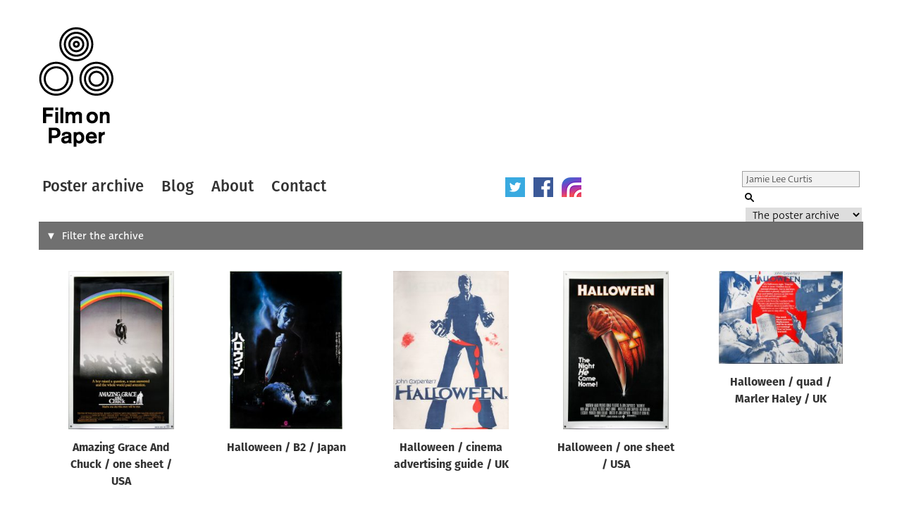

--- FILE ---
content_type: text/html; charset=UTF-8
request_url: https://www.filmonpaper.com/?s=Jamie%20Lee%20Curtis&post_type=poster
body_size: 26377
content:

<!DOCTYPE html>
<html>
<head>
	<meta http-equiv="Content-Type" content="text/html; charset=utf-8" />
	<meta content="width=device-width, initial-scale=1" name="viewport" />
	<base href="https://www.filmonpaper.com"/>
	<link rel="shortcut icon" href="https://www.filmonpaper.com/wp-content/themes/filmonpaper_Tom/favicon.ico" />
	<title>You searched for Jamie Lee Curtis - Film on Paper</title>


<!-- Google tag (gtag.js) -->
<script async src="https://www.googletagmanager.com/gtag/js?id=G-MSCEHJKPZH"></script>
<script>
  window.dataLayer = window.dataLayer || [];
  function gtag(){dataLayer.push(arguments);}
  gtag('js', new Date());

  gtag('config', 'G-MSCEHJKPZH');
</script>

<meta name='robots' content='noindex, follow' />

	<!-- This site is optimized with the Yoast SEO plugin v26.7 - https://yoast.com/wordpress/plugins/seo/ -->
	<meta property="og:locale" content="en_GB" />
	<meta property="og:type" content="article" />
	<meta property="og:title" content="You searched for Jamie Lee Curtis - Film on Paper" />
	<meta property="og:url" content="https://www.filmonpaper.com/search/Jamie Lee Curtis/" />
	<meta property="og:site_name" content="Film on Paper" />
	<meta name="twitter:card" content="summary_large_image" />
	<meta name="twitter:title" content="You searched for Jamie Lee Curtis - Film on Paper" />
	<meta name="twitter:site" content="@filmonpaper" />
	<script type="application/ld+json" class="yoast-schema-graph">{"@context":"https://schema.org","@graph":[{"@type":["CollectionPage","SearchResultsPage"],"@id":"https://www.filmonpaper.com/?s=Jamie%20Lee%20Curtis","url":"https://www.filmonpaper.com/?s=Jamie%20Lee%20Curtis","name":"You searched for Jamie Lee Curtis - Film on Paper","isPartOf":{"@id":"https://www.filmonpaper.com/#website"},"breadcrumb":{"@id":"#breadcrumb"},"inLanguage":"en-GB"},{"@type":"BreadcrumbList","@id":"#breadcrumb","itemListElement":[{"@type":"ListItem","position":1,"name":"Home","item":"https://www.filmonpaper.com/"},{"@type":"ListItem","position":2,"name":"You searched for Jamie Lee Curtis"}]},{"@type":"WebSite","@id":"https://www.filmonpaper.com/#website","url":"https://www.filmonpaper.com/","name":"Film on Paper","description":"A blog and archive dedicated to the art of film poster design","potentialAction":[{"@type":"SearchAction","target":{"@type":"EntryPoint","urlTemplate":"https://www.filmonpaper.com/?s={search_term_string}"},"query-input":{"@type":"PropertyValueSpecification","valueRequired":true,"valueName":"search_term_string"}}],"inLanguage":"en-GB"}]}</script>
	<!-- / Yoast SEO plugin. -->


<link rel='dns-prefetch' href='//www.filmonpaper.com' />
<link rel='dns-prefetch' href='//secure.gravatar.com' />
<link rel='dns-prefetch' href='//stats.wp.com' />
<link rel='dns-prefetch' href='//cloud.typography.com' />
<link rel='dns-prefetch' href='//use.typekit.com' />
<link rel='dns-prefetch' href='//v0.wordpress.com' />
<link rel='dns-prefetch' href='//jetpack.wordpress.com' />
<link rel='dns-prefetch' href='//s0.wp.com' />
<link rel='dns-prefetch' href='//public-api.wordpress.com' />
<link rel='dns-prefetch' href='//0.gravatar.com' />
<link rel='dns-prefetch' href='//1.gravatar.com' />
<link rel='dns-prefetch' href='//2.gravatar.com' />
<link rel="alternate" type="application/rss+xml" title="Film on Paper &raquo; Posters Feed" href="https://www.filmonpaper.com/posters/feed/" />
<style id='wp-img-auto-sizes-contain-inline-css' type='text/css'>
img:is([sizes=auto i],[sizes^="auto," i]){contain-intrinsic-size:3000px 1500px}
/*# sourceURL=wp-img-auto-sizes-contain-inline-css */
</style>
<style id='wp-block-library-inline-css' type='text/css'>
:root{--wp-block-synced-color:#7a00df;--wp-block-synced-color--rgb:122,0,223;--wp-bound-block-color:var(--wp-block-synced-color);--wp-editor-canvas-background:#ddd;--wp-admin-theme-color:#007cba;--wp-admin-theme-color--rgb:0,124,186;--wp-admin-theme-color-darker-10:#006ba1;--wp-admin-theme-color-darker-10--rgb:0,107,160.5;--wp-admin-theme-color-darker-20:#005a87;--wp-admin-theme-color-darker-20--rgb:0,90,135;--wp-admin-border-width-focus:2px}@media (min-resolution:192dpi){:root{--wp-admin-border-width-focus:1.5px}}.wp-element-button{cursor:pointer}:root .has-very-light-gray-background-color{background-color:#eee}:root .has-very-dark-gray-background-color{background-color:#313131}:root .has-very-light-gray-color{color:#eee}:root .has-very-dark-gray-color{color:#313131}:root .has-vivid-green-cyan-to-vivid-cyan-blue-gradient-background{background:linear-gradient(135deg,#00d084,#0693e3)}:root .has-purple-crush-gradient-background{background:linear-gradient(135deg,#34e2e4,#4721fb 50%,#ab1dfe)}:root .has-hazy-dawn-gradient-background{background:linear-gradient(135deg,#faaca8,#dad0ec)}:root .has-subdued-olive-gradient-background{background:linear-gradient(135deg,#fafae1,#67a671)}:root .has-atomic-cream-gradient-background{background:linear-gradient(135deg,#fdd79a,#004a59)}:root .has-nightshade-gradient-background{background:linear-gradient(135deg,#330968,#31cdcf)}:root .has-midnight-gradient-background{background:linear-gradient(135deg,#020381,#2874fc)}:root{--wp--preset--font-size--normal:16px;--wp--preset--font-size--huge:42px}.has-regular-font-size{font-size:1em}.has-larger-font-size{font-size:2.625em}.has-normal-font-size{font-size:var(--wp--preset--font-size--normal)}.has-huge-font-size{font-size:var(--wp--preset--font-size--huge)}.has-text-align-center{text-align:center}.has-text-align-left{text-align:left}.has-text-align-right{text-align:right}.has-fit-text{white-space:nowrap!important}#end-resizable-editor-section{display:none}.aligncenter{clear:both}.items-justified-left{justify-content:flex-start}.items-justified-center{justify-content:center}.items-justified-right{justify-content:flex-end}.items-justified-space-between{justify-content:space-between}.screen-reader-text{border:0;clip-path:inset(50%);height:1px;margin:-1px;overflow:hidden;padding:0;position:absolute;width:1px;word-wrap:normal!important}.screen-reader-text:focus{background-color:#ddd;clip-path:none;color:#444;display:block;font-size:1em;height:auto;left:5px;line-height:normal;padding:15px 23px 14px;text-decoration:none;top:5px;width:auto;z-index:100000}html :where(.has-border-color){border-style:solid}html :where([style*=border-top-color]){border-top-style:solid}html :where([style*=border-right-color]){border-right-style:solid}html :where([style*=border-bottom-color]){border-bottom-style:solid}html :where([style*=border-left-color]){border-left-style:solid}html :where([style*=border-width]){border-style:solid}html :where([style*=border-top-width]){border-top-style:solid}html :where([style*=border-right-width]){border-right-style:solid}html :where([style*=border-bottom-width]){border-bottom-style:solid}html :where([style*=border-left-width]){border-left-style:solid}html :where(img[class*=wp-image-]){height:auto;max-width:100%}:where(figure){margin:0 0 1em}html :where(.is-position-sticky){--wp-admin--admin-bar--position-offset:var(--wp-admin--admin-bar--height,0px)}@media screen and (max-width:600px){html :where(.is-position-sticky){--wp-admin--admin-bar--position-offset:0px}}

/*# sourceURL=wp-block-library-inline-css */
</style>
<style id='classic-theme-styles-inline-css' type='text/css'>
/*! This file is auto-generated */
.wp-block-button__link{color:#fff;background-color:#32373c;border-radius:9999px;box-shadow:none;text-decoration:none;padding:calc(.667em + 2px) calc(1.333em + 2px);font-size:1.125em}.wp-block-file__button{background:#32373c;color:#fff;text-decoration:none}
/*# sourceURL=/wp-includes/css/classic-themes.min.css */
</style>
<link rel='stylesheet' id='fop-global-css' href='https://www.filmonpaper.com/assets/css/global.css?ver=1.1.0' type='text/css' media='all' />
<link rel='stylesheet' id='fop-gallery-css' href='https://www.filmonpaper.com/assets/css/gallery.css?ver=1.1.0' type='text/css' media='all' />
<link rel='stylesheet' id='fop-article-css' href='https://www.filmonpaper.com/assets/css/article.css?ver=1.1.0' type='text/css' media='all' />
<link rel='stylesheet' id='fop-swipebox-css' href='https://www.filmonpaper.com/assets/css/swipebox.min.css?ver=1.1.0' type='text/css' media='all' />
<link rel='stylesheet' id='fop-select2-css' href='https://www.filmonpaper.com/wp-content/themes/filmonpaper_Tom/css/select2.min.css?ver=1.1.0' type='text/css' media='all' />
<link rel='stylesheet' id='fop-fonts-css' href='//cloud.typography.com/6132232/774202/css/fonts.css?ver=1.1.0' type='text/css' media='all' />
<link rel='stylesheet' id='typekit-szp3ald-css' href='https://use.typekit.com/szp3ald.css?ver=4.0.0' type='text/css' media='all' />
<link rel='stylesheet' id='sharedaddy-css' href='https://www.filmonpaper.com/wp-content/plugins/jetpack/modules/sharedaddy/sharing.css?ver=15.3.1' type='text/css' media='all' />
<link rel='stylesheet' id='social-logos-css' href='https://www.filmonpaper.com/wp-content/plugins/jetpack/_inc/social-logos/social-logos.min.css?ver=15.3.1' type='text/css' media='all' />
<script type="text/javascript" src="https://www.filmonpaper.com/wp-content/plugins/wp-retina-2x-pro/app/picturefill.min.js?ver=1691595245" id="wr2x-picturefill-js-js"></script>
<script type="text/javascript" src="https://www.filmonpaper.com/wp-includes/js/jquery/jquery.min.js?ver=3.7.1" id="jquery-core-js"></script>
<script type="text/javascript" src="https://www.filmonpaper.com/wp-includes/js/jquery/jquery-migrate.min.js?ver=3.4.1" id="jquery-migrate-js"></script>
<script type="text/javascript" src="https://www.filmonpaper.com/assets/js/cufon.js?ver=1.1.0" id="fop-cufon-js"></script>
<script type="text/javascript" src="https://www.filmonpaper.com/assets/js/jquery.swipebox.min.js?ver=1.1.0" id="fop-swipebox-js"></script>
<script type="text/javascript" src="https://www.filmonpaper.com/wp-content/themes/filmonpaper_Tom/js/select2.min.js?ver=1.1.0" id="fop-select2-js"></script>
<script type="text/javascript" src="https://www.filmonpaper.com/assets/js/global.js?ver=1.1.0" id="fop-global-js"></script>
<link rel="https://api.w.org/" href="https://www.filmonpaper.com/wp-json/" />	<style>img#wpstats{display:none}</style>
		<link rel="icon" href="https://www.filmonpaper.com/wp-content/uploads/2016/01/cropped-Favicon-2-210x210.png" sizes="32x32" />
<link rel="icon" href="https://www.filmonpaper.com/wp-content/uploads/2016/01/cropped-Favicon-2-210x210.png" sizes="192x192" />
<link rel="apple-touch-icon" href="https://www.filmonpaper.com/wp-content/uploads/2016/01/cropped-Favicon-2-210x210.png" />
<meta name="msapplication-TileImage" content="https://www.filmonpaper.com/wp-content/uploads/2016/01/cropped-Favicon-2-500x500.png" />
	<!-- Fonts Plugin CSS - https://fontsplugin.com/ -->
	<style>
		:root {
--font-base: deva-ideal,sans-serif;
--font-headings: fira-sans,sans-serif;
--font-input: deva-ideal,sans-serif;
}
body, #content, .entry-content, .post-content, .page-content, .post-excerpt, .entry-summary, .entry-excerpt, .widget-area, .widget, .sidebar, #sidebar, footer, .footer, #footer, .site-footer {
font-family: "deva-ideal",sans-serif !important;
 }
#site-title, .site-title, #site-title a, .site-title a, .entry-title, .entry-title a, h1, h2, h3, h4, h5, h6, .widget-title, .elementor-heading-title {
font-family: "fira-sans",sans-serif !important;
 }
button, .button, input, select, textarea, .wp-block-button, .wp-block-button__link {
font-family: "deva-ideal",sans-serif !important;
 }
.menu, .page_item a, .menu-item a, .wp-block-navigation, .wp-block-navigation-item__content {
font-family: "fira-sans",sans-serif !important;
font-style: normal !important;
font-weight: 600 !important;
 }
.entry-content, .entry-content p, .post-content, .page-content, .post-excerpt, .entry-summary, .entry-excerpt, .excerpt, .excerpt p, .type-post p, .type-page p, .wp-block-post-content, .wp-block-post-excerpt, .elementor, .elementor p {
font-family: "deva-ideal",sans-serif !important;
font-style: normal !important;
font-weight: 400 !important;
 }
.wp-block-post-title, .wp-block-post-title a, .entry-title, .entry-title a, .post-title, .post-title a, .page-title, .entry-content h1, #content h1, .type-post h1, .type-page h1, .elementor h1 {
font-family: "fira-sans",sans-serif !important;
font-style: normal !important;
font-weight: 600 !important;
 }
.widget-title, .widget-area h1, .widget-area h2, .widget-area h3, .widget-area h4, .widget-area h5, .widget-area h6, #secondary h1, #secondary h2, #secondary h3, #secondary h4, #secondary h5, #secondary h6 {
font-family: "deva-ideal",sans-serif !important;
font-weight: 600 !important;
 }
	</style>
	<!-- Fonts Plugin CSS -->
	</head>
<body data-rsssl=1 class="archive search search-results post-type-archive post-type-archive-poster wp-theme-filmonpaper_Tom">
	<div id="site">
		<div id="header">
			<h1><a href="/" title="Film on Paper">Film on Paper</a></h1>
			<ul id="nav-icons" class="mobile-show">
					<li><a href="https://twitter.com/FilmOnPaper" title="Twitter" id="nav-twitter" target="_blank"></a></li>
					<li><a href="https://www.facebook.com/filmonpaper" title="Facebook" id="nav-facebook" target="_blank"></a></li>
                    <li><a href="https://www.instagram.com/filmonpaperdotcom/" title="Instagram" id="nav-instagram" target="_blank"></a></li>
					<!--<li class="last"><a href="http://feeds.feedburner.com/FilmOnPaper" title="RSS" id="nav-rss" target="_blank"></a></li>-->
			</ul>
			<div id="nav">
				<ul>
					<li class="first"><a href="/posters/" title="Poster archive">Poster archive</a></li>
					<li><a href="/blog/" title="Blog">Blog</a></li>
					<li><a href="/about/" title="About">About</a></li>
					<li><a href="/contact/" title="Contact">Contact</a></li>
				</ul>
				<ul id="nav-icons" class="mobile-hide">
					<li><a href="https://twitter.com/FilmOnPaper" title="Twitter" id="nav-twitter" target="_blank"></a></li>
					<li><a href="https://www.facebook.com/filmonpaper" title="Facebook" id="nav-facebook" target="_blank"></a></li>
                    <li><a href="https://www.instagram.com/filmonpaperdotcom/" title="Instagram" id="nav-instagram" target="_blank"></a></li>
					<!--<li class="last"><a href="http://feeds.feedburner.com/FilmOnPaper" title="RSS" id="nav-rss" target="_blank"></a></li>-->
				</ul>
				<div id="search">
					<form class="search" role="search" method="get" action="/">
						<fieldset>
							<legend>Search Film on Paper</legend>
							<label for="search-query" id="search-label">Search</label>
							<input type="text" placeholder="Search" name="s" id="search-query" value='Jamie Lee Curtis' />
							<input type="submit" value="Submit" id="submit" />
							<label for="category">Select a category to search</label>
							<select id="category" name="post_type">
																<option value="poster" selected>The poster archive</option>
								<option value="blog">The blog archive</option>
							</select>
						</fieldset>
					</form>
				</div>
			</div>
		</div>
					
<div id="poster-filters" class="closed">
	<form method="GET" action="/posters/">
				<div class="filter-field">
			<label for="filter-s">Search</label>
								<input
						type='text'
						name='s'
						class='filter-s'
						value="Jamie Lee Curtis"
					></input>
							</div>
				<div class="filter-field">
			<label for="filter-poster-type">Type of poster</label>
								<select class='fop-filter filter-poster-type' name='poster-type'>
						<option value="" >All</option>
													<option value="30x40">
								30x40							</option>
													<option value="40x60">
								40x60							</option>
													<option value="A0">
								A0							</option>
													<option value="A1">
								A1							</option>
													<option value="B0">
								B0							</option>
													<option value="B1">
								B1							</option>
													<option value="B2">
								B2							</option>
													<option value="Campaign book and synopsis">
								Campaign book and synopsis							</option>
													<option value="Cinema advertising guide">
								Cinema advertising guide							</option>
													<option value="Cinema program">
								Cinema program							</option>
													<option value="Daybill">
								Daybill							</option>
													<option value="Double Crown">
								Double Crown							</option>
													<option value="Ex-Yugoslavia">
								Ex-Yugoslavia							</option>
													<option value="Giclee">
								Giclee							</option>
													<option value="One sheet">
								One sheet							</option>
													<option value="Original artwork">
								Original artwork							</option>
													<option value="Other">
								Other							</option>
													<option value="Press kit">
								Press kit							</option>
													<option value="Print">
								Print							</option>
													<option value="Program">
								Program							</option>
													<option value="Program and ticket">
								Program and ticket							</option>
													<option value="Quad">
								Quad							</option>
													<option value="Screen print">
								Screen print							</option>
													<option value="Special">
								Special							</option>
													<option value="Special over-sized">
								Special over-sized							</option>
													<option value="Thai">
								Thai							</option>
													<option value="Thai 2-sheet">
								Thai 2-sheet							</option>
													<option value="Turkish">
								Turkish							</option>
													<option value="Video">
								Video							</option>
											</select>
							</div>
				<div class="filter-field">
			<label for="filter-poster-origin">Origin of poster</label>
								<select class='fop-filter filter-poster-origin' name='poster-origin'>
						<option value="" >All</option>
													<option value="Australia">
								Australia							</option>
													<option value="Canada">
								Canada							</option>
													<option value="Cuba">
								Cuba							</option>
													<option value="Czechoslovakia">
								Czechoslovakia							</option>
													<option value="Ex-Yugoslavia">
								Ex-Yugoslavia							</option>
													<option value="Germany">
								Germany							</option>
													<option value="Holland">
								Holland							</option>
													<option value="Hungary">
								Hungary							</option>
													<option value="International">
								International							</option>
													<option value="International (Asia)">
								International (Asia)							</option>
													<option value="International (USA)">
								International (USA)							</option>
													<option value="Ireland">
								Ireland							</option>
													<option value="Japan">
								Japan							</option>
													<option value="Poland">
								Poland							</option>
													<option value="Thailand">
								Thailand							</option>
													<option value="Turkey">
								Turkey							</option>
													<option value="UK">
								UK							</option>
													<option value="USA">
								USA							</option>
											</select>
							</div>
				<div class="filter-field">
			<label for="filter-film-genre">Genre of film</label>
								<select class='fop-filter filter-film-genre' name='film-genre'>
						<option value="" >All</option>
													<option value="Action">
								Action							</option>
													<option value="Adult">
								Adult							</option>
													<option value="Adventure">
								Adventure							</option>
													<option value="Animation">
								Animation							</option>
													<option value="Biography">
								Biography							</option>
													<option value="Blaxploitation">
								Blaxploitation							</option>
													<option value="Comedy">
								Comedy							</option>
													<option value="Crime">
								Crime							</option>
													<option value="Documentary">
								Documentary							</option>
													<option value="Drama">
								Drama							</option>
													<option value="Exploitation">
								Exploitation							</option>
													<option value="Family">
								Family							</option>
													<option value="Fantasy">
								Fantasy							</option>
													<option value="History">
								History							</option>
													<option value="Horror">
								Horror							</option>
													<option value="James Bond">
								James Bond							</option>
													<option value="Martial Arts">
								Martial Arts							</option>
													<option value="Mockumentary">
								Mockumentary							</option>
													<option value="Mondo">
								Mondo							</option>
													<option value="Multiple">
								Multiple							</option>
													<option value="Music">
								Music							</option>
													<option value="Musical">
								Musical							</option>
													<option value="Mystery">
								Mystery							</option>
													<option value="N/A">
								N/A							</option>
													<option value="Romance">
								Romance							</option>
													<option value="STATHAM!">
								STATHAM!							</option>
													<option value="Sci-Fi">
								Sci-Fi							</option>
													<option value="Sexploitation">
								Sexploitation							</option>
													<option value="Short">
								Short							</option>
													<option value="Sport">
								Sport							</option>
													<option value="Star Wars">
								Star Wars							</option>
													<option value="Surfing">
								Surfing							</option>
													<option value="Thriller">
								Thriller							</option>
													<option value="Various">
								Various							</option>
													<option value="Video game">
								Video game							</option>
													<option value="War">
								War							</option>
													<option value="Western">
								Western							</option>
											</select>
							</div>
				<div class="filter-field">
			<label for="filter-poster-designer">Designer</label>
								<select class='fop-filter filter-poster-designer' name='poster-designer'>
						<option value="" >All</option>
													<option value="11:24 Design Advertising">
								11:24 Design Advertising							</option>
													<option value="2D Design">
								2D Design							</option>
													<option value="???">
								???							</option>
													<option value="Aesthetic Apparatus">
								Aesthetic Apparatus							</option>
													<option value="Airside">
								Airside							</option>
													<option value="Akiko Stehrenberger for Crew Creative">
								Akiko Stehrenberger for Crew Creative							</option>
													<option value="Alan Wheatley Associates">
								Alan Wheatley Associates							</option>
													<option value="All City Media">
								All City Media							</option>
													<option value="AllCity Media">
								AllCity Media							</option>
													<option value="And Company">
								And Company							</option>
													<option value="Andrzej Klimowski">
								Andrzej Klimowski							</option>
													<option value="Andrzej Krauze">
								Andrzej Krauze							</option>
													<option value="Andrzej Pagowski">
								Andrzej Pagowski							</option>
													<option value="Anthony Goldschmidt Graphic Design Ltd.">
								Anthony Goldschmidt Graphic Design Ltd.							</option>
													<option value="Antonio Pérez González Ñiko">
								Antonio Pérez González Ñiko							</option>
													<option value="Art Machine">
								Art Machine							</option>
													<option value="Art directed by Murray Smith and Don Smolen (Smolen, Smith and Connolly)">
								Art directed by Murray Smith and Don Smolen (Smolen, Smith and Connolly)							</option>
													<option value="B.D. Fox Independent">
								B.D. Fox Independent							</option>
													<option value="B.D. Fox Independent (B.D. Fox &amp; Friends, Inc.)">
								B.D. Fox Independent (B.D. Fox &amp; Friends, Inc.)							</option>
													<option value="BLT &amp; Associates">
								BLT &amp; Associates							</option>
													<option value="BLT Communications">
								BLT Communications							</option>
													<option value="BLT Communications, LLC">
								BLT Communications, LLC							</option>
													<option value="Banksy">
								Banksy							</option>
													<option value="Barrie / James Artists Associates / Haymarket Advertising Ltd.">
								Barrie / James Artists Associates / Haymarket Advertising Ltd.							</option>
													<option value="Bemis Balkind">
								Bemis Balkind							</option>
													<option value="Bemis Balkind, Concept Arts">
								Bemis Balkind, Concept Arts							</option>
													<option value="Benjamin Baltimore">
								Benjamin Baltimore							</option>
													<option value="Bernie Goddard">
								Bernie Goddard							</option>
													<option value="Bert Cohen, William Gast, Ziegenfus, Vincent Cucinotta">
								Bert Cohen, William Gast, Ziegenfus, Vincent Cucinotta							</option>
													<option value="Big Picture Group">
								Big Picture Group							</option>
													<option value="Bill Gold">
								Bill Gold							</option>
													<option value="Bill Gold (original &#039;legs&#039; concept), Eddie Paul (quad montage layout)">
								Bill Gold (original &#039;legs&#039; concept), Eddie Paul (quad montage layout)							</option>
													<option value="Bill Gold (original US design)">
								Bill Gold (original US design)							</option>
													<option value="Bill Gold (original USA version)">
								Bill Gold (original USA version)							</option>
													<option value="Bill Gold (original version)">
								Bill Gold (original version)							</option>
													<option value="Billy Perkins">
								Billy Perkins							</option>
													<option value="Bob Crow">
								Bob Crow							</option>
													<option value="Bob Peak">
								Bob Peak							</option>
													<option value="Boris Bilinksy">
								Boris Bilinksy							</option>
													<option value="Brad Klausen">
								Brad Klausen							</option>
													<option value="Brad Shuster, Bob Borries (design)">
								Brad Shuster, Bob Borries (design)							</option>
													<option value="Brett Thompson (concept)">
								Brett Thompson (concept)							</option>
													<option value="Brian Bysouth">
								Brian Bysouth							</option>
													<option value="Brian Bysouth (FEREF)">
								Brian Bysouth (FEREF)							</option>
													<option value="Brian Bysouth, Stephen Laws, Frank Hillary (FEREF)">
								Brian Bysouth, Stephen Laws, Frank Hillary (FEREF)							</option>
													<option value="Brian Bysouth. FEREF">
								Brian Bysouth. FEREF							</option>
													<option value="Build">
								Build							</option>
													<option value="Burt Kleeger">
								Burt Kleeger							</option>
													<option value="Cardinal Communications USA">
								Cardinal Communications USA							</option>
													<option value="Carlos Bêla">
								Carlos Bêla							</option>
													<option value="Cassie Anderson">
								Cassie Anderson							</option>
													<option value="Chapman Beauvais (John Chapman and Tom Beauvais)">
								Chapman Beauvais (John Chapman and Tom Beauvais)							</option>
													<option value="Chisako Suzuki / Art Works">
								Chisako Suzuki / Art Works							</option>
													<option value="Chris Ware">
								Chris Ware							</option>
													<option value="Christopher Werner">
								Christopher Werner							</option>
													<option value="Clyde Knudson">
								Clyde Knudson							</option>
													<option value="Cold Open">
								Cold Open							</option>
													<option value="Concept Arts">
								Concept Arts							</option>
													<option value="Creative Impact Agency">
								Creative Impact Agency							</option>
													<option value="Creative Partnership">
								Creative Partnership							</option>
													<option value="Crew Creative Advertising">
								Crew Creative Advertising							</option>
													<option value="Crew Creative Advertising (USA version)">
								Crew Creative Advertising (USA version)							</option>
													<option value="Dan Perri">
								Dan Perri							</option>
													<option value="Daniel Danger">
								Daniel Danger							</option>
													<option value="Dave Gibbons">
								Dave Gibbons							</option>
													<option value="David Reneric">
								David Reneric							</option>
													<option value="David Weisman">
								David Weisman							</option>
													<option value="Dawn Patrol">
								Dawn Patrol							</option>
													<option value="Dayna Stedry">
								Dayna Stedry							</option>
													<option value="Dianne Reynolds">
								Dianne Reynolds							</option>
													<option value="Diener-Hauser">
								Diener-Hauser							</option>
													<option value="Drew Struzan">
								Drew Struzan							</option>
													<option value="Drew Struzan (original concept)">
								Drew Struzan (original concept)							</option>
													<option value="Eddie Paul">
								Eddie Paul							</option>
													<option value="Eddie Paul (Feref-James)">
								Eddie Paul (Feref-James)							</option>
													<option value="Eden Creative">
								Eden Creative							</option>
													<option value="Eduardo Munoz Bachs">
								Eduardo Munoz Bachs							</option>
													<option value="Empire Design">
								Empire Design							</option>
													<option value="Eric Pulford">
								Eric Pulford							</option>
													<option value="Eugeniusz Skorwider">
								Eugeniusz Skorwider							</option>
													<option value="Eureka! Design Consultants Ltd.">
								Eureka! Design Consultants Ltd.							</option>
													<option value="FEREF">
								FEREF							</option>
													<option value="FEREF associates">
								FEREF associates							</option>
													<option value="FEREF-James The Partnership">
								FEREF-James The Partnership							</option>
													<option value="Faction Creative">
								Faction Creative							</option>
													<option value="Frank Hillary">
								Frank Hillary							</option>
													<option value="Fred Atkins">
								Fred Atkins							</option>
													<option value="Futó">
								Futó							</option>
													<option value="G. Kratzsch">
								G. Kratzsch							</option>
													<option value="George Rowbottom">
								George Rowbottom							</option>
													<option value="Gerald Scarfe">
								Gerald Scarfe							</option>
													<option value="Gerold Kratzsch">
								Gerold Kratzsch							</option>
													<option value="Graffiti Productions">
								Graffiti Productions							</option>
													<option value="Graffiti Productions Limited">
								Graffiti Productions Limited							</option>
													<option value="Graham Humphreys">
								Graham Humphreys							</option>
													<option value="Graham Humphreys, FEREF">
								Graham Humphreys, FEREF							</option>
													<option value="Gravillis Inc.">
								Gravillis Inc.							</option>
													<option value="Grzegorz Marszalek">
								Grzegorz Marszalek							</option>
													<option value="Hat Art Ltd.">
								Hat Art Ltd.							</option>
													<option value="Heads of State">
								Heads of State							</option>
													<option value="Heblik Bohdan">
								Heblik Bohdan							</option>
													<option value="Heike Jörss">
								Heike Jörss							</option>
													<option value="Idest">
								Idest							</option>
													<option value="Ignition">
								Ignition							</option>
													<option value="Ignition Print">
								Ignition Print							</option>
													<option value="Indika Entertainment Advertising">
								Indika Entertainment Advertising							</option>
													<option value="Intralink Film Graphic Design">
								Intralink Film Graphic Design							</option>
													<option value="Jadwiga Drzewinscy">
								Jadwiga Drzewinscy							</option>
													<option value="Jakub Erol">
								Jakub Erol							</option>
													<option value="James Costello">
								James Costello							</option>
													<option value="James Rheem Davis">
								James Rheem Davis							</option>
													<option value="James White - Signalnoise.com">
								James White - Signalnoise.com							</option>
													<option value="Jan Mlodozeniec">
								Jan Mlodozeniec							</option>
													<option value="Jan Weber">
								Jan Weber							</option>
													<option value="Jay Ryan">
								Jay Ryan							</option>
													<option value="Jay Vollmar">
								Jay Vollmar							</option>
													<option value="Jeff Kerns, Lili Lakich">
								Jeff Kerns, Lili Lakich							</option>
													<option value="Jeff Kleinsmith">
								Jeff Kleinsmith							</option>
													<option value="Jesse Philips">
								Jesse Philips							</option>
													<option value="Jock">
								Jock							</option>
													<option value="John Alvin">
								John Alvin							</option>
													<option value="John Bryant">
								John Bryant							</option>
													<option value="John Raymer">
								John Raymer							</option>
													<option value="Jouineau Bourduge">
								Jouineau Bourduge							</option>
													<option value="Jozef Dóka">
								Jozef Dóka							</option>
													<option value="KO Creative">
								KO Creative							</option>
													<option value="Kaiser Creative">
								Kaiser Creative							</option>
													<option value="Ken Taylor">
								Ken Taylor							</option>
													<option value="Kevin Tong">
								Kevin Tong							</option>
													<option value="Killian">
								Killian							</option>
													<option value="Kruddart - Nichola Bruce / Mike Coulson">
								Kruddart - Nichola Bruce / Mike Coulson							</option>
													<option value="Kunst">
								Kunst							</option>
													<option value="Kunst Art">
								Kunst Art							</option>
													<option value="LSC&amp;P Design Group Inc">
								LSC&amp;P Design Group Inc							</option>
													<option value="Lagoon and Buzzy / Mike Kaplan (?)">
								Lagoon and Buzzy / Mike Kaplan (?)							</option>
													<option value="Larry Lurin">
								Larry Lurin							</option>
													<option value="Leszek Drzewinscy">
								Leszek Drzewinscy							</option>
													<option value="Lil-Tuffy">
								Lil-Tuffy							</option>
													<option value="M. Ogasawara">
								M. Ogasawara							</option>
													<option value="Maciej Buszewicz">
								Maciej Buszewicz							</option>
													<option value="Maciej Woltman">
								Maciej Woltman							</option>
													<option value="Magidell Agency">
								Magidell Agency							</option>
													<option value="Marcus Cobbledick (Madman Entertainment)">
								Marcus Cobbledick (Madman Entertainment)							</option>
													<option value="Marcus Silversides">
								Marcus Silversides							</option>
													<option value="Mark Carroll">
								Mark Carroll							</option>
													<option value="Mark Englert">
								Mark Englert							</option>
													<option value="Mark Pedini">
								Mark Pedini							</option>
													<option value="Markus Greiner">
								Markus Greiner							</option>
													<option value="Marlene McCarty">
								Marlene McCarty							</option>
													<option value="Martin Ansin">
								Martin Ansin							</option>
													<option value="Merv Bloch">
								Merv Bloch							</option>
													<option value="Merv Bloch and Larry Lurin">
								Merv Bloch and Larry Lurin							</option>
													<option value="Methane Studios">
								Methane Studios							</option>
													<option value="Michal Piekarski">
								Michal Piekarski							</option>
													<option value="Mieczysław Wasilewski">
								Mieczysław Wasilewski							</option>
													<option value="Mike Bell">
								Mike Bell							</option>
													<option value="Mike Harris">
								Mike Harris							</option>
													<option value="Mike Kaplan">
								Mike Kaplan							</option>
													<option value="Mike Mignola">
								Mike Mignola							</option>
													<option value="Mike Salisbury Communications">
								Mike Salisbury Communications							</option>
													<option value="Mike Wheeler">
								Mike Wheeler							</option>
													<option value="Milan Pecák">
								Milan Pecák							</option>
													<option value="Mitsuhiro Sato (Digital composition)">
								Mitsuhiro Sato (Digital composition)							</option>
													<option value="Mojo">
								Mojo							</option>
													<option value="Murray Smith (Smolen, Smith and Connolly)">
								Murray Smith (Smolen, Smith and Connolly)							</option>
													<option value="Murray Smith (art direction)">
								Murray Smith (art direction)							</option>
													<option value="NB Studio">
								NB Studio							</option>
													<option value="Neal Adams (original sketch)">
								Neal Adams (original sketch)							</option>
													<option value="Neil Kellerhouse">
								Neil Kellerhouse							</option>
													<option value="Nelson Ponce">
								Nelson Ponce							</option>
													<option value="New Wave Creative">
								New Wave Creative							</option>
													<option value="Nigel Wingrove">
								Nigel Wingrove							</option>
													<option value="Non Format">
								Non Format							</option>
													<option value="Noriyoshi Ohrai">
								Noriyoshi Ohrai							</option>
													<option value="Optic Nerve">
								Optic Nerve							</option>
													<option value="P+A">
								P+A							</option>
													<option value="P+A / Mojo">
								P+A / Mojo							</option>
													<option value="POV">
								POV							</option>
													<option value="Paul Derrick">
								Paul Derrick							</option>
													<option value="Paykos Phior">
								Paykos Phior							</option>
													<option value="Pens">
								Pens							</option>
													<option value="Pete Vilmur">
								Pete Vilmur							</option>
													<option value="Peter Strausfeld">
								Peter Strausfeld							</option>
													<option value="Petr Poš">
								Petr Poš							</option>
													<option value="Petrol">
								Petrol							</option>
													<option value="Philip Gips">
								Philip Gips							</option>
													<option value="Pietari Posti and Underware">
								Pietari Posti and Underware							</option>
													<option value="Print Mafia">
								Print Mafia							</option>
													<option value="Pulse Advertising">
								Pulse Advertising							</option>
													<option value="Randak">
								Randak							</option>
													<option value="Red Ranch">
								Red Ranch							</option>
													<option value="Red Square">
								Red Square							</option>
													<option value="Renato Casaro">
								Renato Casaro							</option>
													<option value="Richard Bird and Associates London">
								Richard Bird and Associates London							</option>
													<option value="Richard Danne">
								Richard Danne							</option>
													<option value="Richard Wells">
								Richard Wells							</option>
													<option value="Robin Behling">
								Robin Behling							</option>
													<option value="Romuald Socha">
								Romuald Socha							</option>
													<option value="Ryszard Kaja">
								Ryszard Kaja							</option>
													<option value="Sam Ashby">
								Sam Ashby							</option>
													<option value="Sam Smith AKA Sam&#039;s Myth">
								Sam Smith AKA Sam&#039;s Myth							</option>
													<option value="Saul Bass">
								Saul Bass							</option>
													<option value="Sawyer Studios">
								Sawyer Studios							</option>
													<option value="Scott C.">
								Scott C.							</option>
													<option value="Seiniger Advertising">
								Seiniger Advertising							</option>
													<option value="Shoolery Design">
								Shoolery Design							</option>
													<option value="Sinfield Dot Org">
								Sinfield Dot Org							</option>
													<option value="Some elements by Vic Fair">
								Some elements by Vic Fair							</option>
													<option value="Spiros Angelikas">
								Spiros Angelikas							</option>
													<option value="Stainboy">
								Stainboy							</option>
													<option value="Stasys Eidrigevičius">
								Stasys Eidrigevičius							</option>
													<option value="Stephen Frankfurt (creative director)">
								Stephen Frankfurt (creative director)							</option>
													<option value="Stephen Laws">
								Stephen Laws							</option>
													<option value="Steve Chow">
								Steve Chow							</option>
													<option value="Steve Laws - FEREF">
								Steve Laws - FEREF							</option>
													<option value="Steven Chorney">
								Steven Chorney							</option>
													<option value="Studio Number One">
								Studio Number One							</option>
													<option value="Stylorouge">
								Stylorouge							</option>
													<option value="Sydney John Woods">
								Sydney John Woods							</option>
													<option value="TEA - The Entertainment Agency">
								TEA - The Entertainment Agency							</option>
													<option value="Tarhan Creative">
								Tarhan Creative							</option>
													<option value="Tavoularis Design (Alex Tavoularis)">
								Tavoularis Design (Alex Tavoularis)							</option>
													<option value="Telegramme">
								Telegramme							</option>
													<option value="Terry Lamb">
								Terry Lamb							</option>
													<option value="Teruhisa Tajima">
								Teruhisa Tajima							</option>
													<option value="The Ant Farm">
								The Ant Farm							</option>
													<option value="The Arterie">
								The Arterie							</option>
													<option value="The Cimarron Group">
								The Cimarron Group							</option>
													<option value="The Creative Partnership">
								The Creative Partnership							</option>
													<option value="The Refinery">
								The Refinery							</option>
													<option value="The Small Stakes">
								The Small Stakes							</option>
													<option value="Thesedays">
								Thesedays							</option>
													<option value="Tim League">
								Tim League							</option>
													<option value="Todd Slater">
								Todd Slater							</option>
													<option value="Tom Beauvais">
								Tom Beauvais							</option>
													<option value="Tom Chantrell">
								Tom Chantrell							</option>
													<option value="Tom Hodge AKA The Dude Designs">
								Tom Hodge AKA The Dude Designs							</option>
													<option value="Tom Jung">
								Tom Jung							</option>
													<option value="Tom Nikosey">
								Tom Nikosey							</option>
													<option value="Tomáš Brousil">
								Tomáš Brousil							</option>
													<option value="Tongdee Panumas">
								Tongdee Panumas							</option>
													<option value="Tony Seiniger, Olga Kaljakin, Dan Chapman">
								Tony Seiniger, Olga Kaljakin, Dan Chapman							</option>
													<option value="Toshiaki Uesugi (AKA Mach55Go!)">
								Toshiaki Uesugi (AKA Mach55Go!)							</option>
													<option value="Twins of Evil (AKA Kenn Goodall &amp; Luke Insect)">
								Twins of Evil (AKA Kenn Goodall &amp; Luke Insect)							</option>
													<option value="Tyler Stout">
								Tyler Stout							</option>
													<option value="Type by Pablo Ferro">
								Type by Pablo Ferro							</option>
													<option value="Universal in-house design">
								Universal in-house design							</option>
													<option value="Unknown">
								Unknown							</option>
													<option value="Unknown (Banksy?)">
								Unknown (Banksy?)							</option>
													<option value="Vic Fair">
								Vic Fair							</option>
													<option value="Vision Graphics &amp; Film/L.A.">
								Vision Graphics &amp; Film/L.A.							</option>
													<option value="Vladimir 518">
								Vladimir 518							</option>
													<option value="Vox and Associates">
								Vox and Associates							</option>
													<option value="Waldemar Świerzy">
								Waldemar Świerzy							</option>
													<option value="Wes Winship">
								Wes Winship							</option>
													<option value="Wieslaw Walkuski">
								Wieslaw Walkuski							</option>
													<option value="Wiktor Sadowski">
								Wiktor Sadowski							</option>
													<option value="Witold Dybowski">
								Witold Dybowski							</option>
													<option value="XL">
								XL							</option>
													<option value="Yann Legendre">
								Yann Legendre							</option>
													<option value="Zdenek Ziegler">
								Zdenek Ziegler							</option>
													<option value="Zdeněk Vlach">
								Zdeněk Vlach							</option>
											</select>
							</div>
				<div class="filter-field">
			<label for="filter-poster-artist">Artist</label>
								<select class='fop-filter filter-poster-artist' name='poster-artist'>
						<option value="" >All</option>
													<option value="&#039;Dino&#039;">
								&#039;Dino&#039;							</option>
													<option value="2263 Graphics">
								2263 Graphics							</option>
													<option value="A. Helden">
								A. Helden							</option>
													<option value="Adrian Purkis">
								Adrian Purkis							</option>
													<option value="Aesthetic Apparatus">
								Aesthetic Apparatus							</option>
													<option value="Akiko Stehrenberger">
								Akiko Stehrenberger							</option>
													<option value="Akira Yokoyama">
								Akira Yokoyama							</option>
													<option value="Alex Ebel">
								Alex Ebel							</option>
													<option value="Alfred Reginald Thomson">
								Alfred Reginald Thomson							</option>
													<option value="An unknown British artist added the bow">
								An unknown British artist added the bow							</option>
													<option value="Andrea Pazienza">
								Andrea Pazienza							</option>
													<option value="Andrzej Klimowski">
								Andrzej Klimowski							</option>
													<option value="Andrzej Krauze">
								Andrzej Krauze							</option>
													<option value="Andrzej Pagowski">
								Andrzej Pagowski							</option>
													<option value="Antonio Pérez González Ñiko">
								Antonio Pérez González Ñiko							</option>
													<option value="Arnaldo Putzu">
								Arnaldo Putzu							</option>
													<option value="Art Goodman (figures)">
								Art Goodman (figures)							</option>
													<option value="Art direction by Jeffrey Bacon, photography by Jim McCrary">
								Art direction by Jeffrey Bacon, photography by Jim McCrary							</option>
													<option value="August">
								August							</option>
													<option value="B.E.">
								B.E.							</option>
													<option value="Background by Akisyoshi Kitaoka">
								Background by Akisyoshi Kitaoka							</option>
													<option value="Barbara Baranowska AKA &#039;Basha&#039; (original French artwork)">
								Barbara Baranowska AKA &#039;Basha&#039; (original French artwork)							</option>
													<option value="Barry E. Jackson">
								Barry E. Jackson							</option>
													<option value="Based on Bob Beak artwork">
								Based on Bob Beak artwork							</option>
													<option value="Bernard Bernhardt">
								Bernard Bernhardt							</option>
													<option value="Bilkas?">
								Bilkas?							</option>
													<option value="Bill Garland">
								Bill Garland							</option>
													<option value="Bill Morrison">
								Bill Morrison							</option>
													<option value="Bill Wiggins">
								Bill Wiggins							</option>
													<option value="Billy Perkins">
								Billy Perkins							</option>
													<option value="Birney Lettick">
								Birney Lettick							</option>
													<option value="Black and white photographs by Eammon McCabe">
								Black and white photographs by Eammon McCabe							</option>
													<option value="Blake Little (photography)">
								Blake Little (photography)							</option>
													<option value="Bob Gleason">
								Bob Gleason							</option>
													<option value="Bob Gleason (central image based on art from US one sheet)">
								Bob Gleason (central image based on art from US one sheet)							</option>
													<option value="Bob Larkin">
								Bob Larkin							</option>
													<option value="Bob Lee Hickson">
								Bob Lee Hickson							</option>
													<option value="Bob Peak">
								Bob Peak							</option>
													<option value="Bob Peak (photograph of Vader helmet)">
								Bob Peak (photograph of Vader helmet)							</option>
													<option value="Boris Bilinksy">
								Boris Bilinksy							</option>
													<option value="Boris Vallejo">
								Boris Vallejo							</option>
													<option value="Boris Vallejo and Julie Bell">
								Boris Vallejo and Julie Bell							</option>
													<option value="Brad Klausen">
								Brad Klausen							</option>
													<option value="Brian Bysouth">
								Brian Bysouth							</option>
													<option value="Brian Bysouth - model">
								Brian Bysouth - model							</option>
													<option value="Brothers Hildebrandt">
								Brothers Hildebrandt							</option>
													<option value="Bruce Wolfe">
								Bruce Wolfe							</option>
													<option value="Burt Kleager (original title treatment)">
								Burt Kleager (original title treatment)							</option>
													<option value="C M Dudash">
								C M Dudash							</option>
													<option value="C. W. Taylor">
								C. W. Taylor							</option>
													<option value="Carl Ramsey">
								Carl Ramsey							</option>
													<option value="Charles Gehm">
								Charles Gehm							</option>
													<option value="Charles Moll">
								Charles Moll							</option>
													<option value="Charles White III">
								Charles White III							</option>
													<option value="Charles deMar (Eastwood head)">
								Charles deMar (Eastwood head)							</option>
													<option value="Charlie deMAR">
								Charlie deMAR							</option>
													<option value="Chris Achilleos">
								Chris Achilleos							</option>
													<option value="Chris Dellorco">
								Chris Dellorco							</option>
													<option value="Chris Ware">
								Chris Ware							</option>
													<option value="Commander">
								Commander							</option>
													<option value="Craig Nelson">
								Craig Nelson							</option>
													<option value="DFS">
								DFS							</option>
													<option value="Dan Goozee">
								Dan Goozee							</option>
													<option value="Dan Platt">
								Dan Platt							</option>
													<option value="Daniel Clowes">
								Daniel Clowes							</option>
													<option value="Daniel Danger">
								Daniel Danger							</option>
													<option value="Daniel Johnston">
								Daniel Johnston							</option>
													<option value="Dario Campanile">
								Dario Campanile							</option>
													<option value="Dave Gibbons">
								Dave Gibbons							</option>
													<option value="David Grove">
								David Grove							</option>
													<option value="David Hockney (details from &#039;Portrait of an artist&#039;)">
								David Hockney (details from &#039;Portrait of an artist&#039;)							</option>
													<option value="David J. Negrón">
								David J. Negrón							</option>
													<option value="David Jarvis">
								David Jarvis							</option>
													<option value="David Jarvis (central figures)">
								David Jarvis (central figures)							</option>
													<option value="David McMacken">
								David McMacken							</option>
													<option value="David Palladini">
								David Palladini							</option>
													<option value="David Palladini (partial)">
								David Palladini (partial)							</option>
													<option value="Dean Thompson">
								Dean Thompson							</option>
													<option value="DiRusso">
								DiRusso							</option>
													<option value="Drew Struan">
								Drew Struan							</option>
													<option value="Drew Struzan">
								Drew Struzan							</option>
													<option value="Drew Struzan (original Rambo figure holding gun, repainted by Tongdee)">
								Drew Struzan (original Rambo figure holding gun, repainted by Tongdee)							</option>
													<option value="Duane Meltzer">
								Duane Meltzer							</option>
													<option value="Eduardo Munoz Bachs">
								Eduardo Munoz Bachs							</option>
													<option value="Enzo Sciotti">
								Enzo Sciotti							</option>
													<option value="Enzo Sciotti (original artwork)">
								Enzo Sciotti (original artwork)							</option>
													<option value="Enzo Sciotti (original design)">
								Enzo Sciotti (original design)							</option>
													<option value="Enzo Sciotti (original heads rising from the grave imagery)">
								Enzo Sciotti (original heads rising from the grave imagery)							</option>
													<option value="Eric Pulford">
								Eric Pulford							</option>
													<option value="Eugeniusz Skorwider">
								Eugeniusz Skorwider							</option>
													<option value="Ezra Tucker">
								Ezra Tucker							</option>
													<option value="FMA (full details unknown)">
								FMA (full details unknown)							</option>
													<option value="Frank Frazetta">
								Frank Frazetta							</option>
													<option value="Frank McCarthy">
								Frank McCarthy							</option>
													<option value="Fred Atkins">
								Fred Atkins							</option>
													<option value="Fred Pfeiffer">
								Fred Pfeiffer							</option>
													<option value="Futó">
								Futó							</option>
													<option value="Gareth Williams">
								Gareth Williams							</option>
													<option value="Gary Meyer">
								Gary Meyer							</option>
													<option value="George Akimoto">
								George Akimoto							</option>
													<option value="George Gross">
								George Gross							</option>
													<option value="George Rowbottom">
								George Rowbottom							</option>
													<option value="George Tsui">
								George Tsui							</option>
													<option value="George Underwood">
								George Underwood							</option>
													<option value="Gerald Scarfe">
								Gerald Scarfe							</option>
													<option value="Graham Humphreys">
								Graham Humphreys							</option>
													<option value="Graham Humphreys (blood splatter)">
								Graham Humphreys (blood splatter)							</option>
													<option value="Graham Humphreys (items)">
								Graham Humphreys (items)							</option>
													<option value="Grzegorz Marszalek">
								Grzegorz Marszalek							</option>
													<option value="Guy Peellaert">
								Guy Peellaert							</option>
													<option value="H Sorayama">
								H Sorayama							</option>
													<option value="Hajime Sorayama">
								Hajime Sorayama							</option>
													<option value="Hamagami">
								Hamagami							</option>
													<option value="Harry Wilson">
								Harry Wilson							</option>
													<option value="Hayao Miyazaki">
								Hayao Miyazaki							</option>
													<option value="Heads of State">
								Heads of State							</option>
													<option value="Heblik Bohdan">
								Heblik Bohdan							</option>
													<option value="Heike Jörss">
								Heike Jörss							</option>
													<option value="Henki Leung">
								Henki Leung							</option>
													<option value="Hiro Ohta">
								Hiro Ohta							</option>
													<option value="Hiroyuki Okiura">
								Hiroyuki Okiura							</option>
													<option value="Ignacio Gomez">
								Ignacio Gomez							</option>
													<option value="Illustrated border by Alan Lee">
								Illustrated border by Alan Lee							</option>
													<option value="J R Gilkes">
								J R Gilkes							</option>
													<option value="J.D.">
								J.D.							</option>
													<option value="Jack Kamen">
								Jack Kamen							</option>
													<option value="Jack Leynnwood">
								Jack Leynnwood							</option>
													<option value="Jadwiga Drzewinscy">
								Jadwiga Drzewinscy							</option>
													<option value="Jakub Erol">
								Jakub Erol							</option>
													<option value="James Rheem Davis">
								James Rheem Davis							</option>
													<option value="James White - Signalnoise.com">
								James White - Signalnoise.com							</option>
													<option value="Jan Mlodozeniec">
								Jan Mlodozeniec							</option>
													<option value="Jan Weber">
								Jan Weber							</option>
													<option value="Jay Ryan">
								Jay Ryan							</option>
													<option value="Jay Vollmar">
								Jay Vollmar							</option>
													<option value="Jean Mascii">
								Jean Mascii							</option>
													<option value="Jeff Kleinsmith">
								Jeff Kleinsmith							</option>
													<option value="Jeff Wack">
								Jeff Wack							</option>
													<option value="Jeffrey Jones">
								Jeffrey Jones							</option>
													<option value="Jesse Philips">
								Jesse Philips							</option>
													<option value="Jessica Hische (title design)">
								Jessica Hische (title design)							</option>
													<option value="Jessica Hische (typography)">
								Jessica Hische (typography)							</option>
													<option value="Jim Evans">
								Jim Evans							</option>
													<option value="Jim Pearsall">
								Jim Pearsall							</option>
													<option value="Jim Pearsall (partial - top area)">
								Jim Pearsall (partial - top area)							</option>
													<option value="Jinda">
								Jinda							</option>
													<option value="Joann (figure - based on his original artwork)">
								Joann (figure - based on his original artwork)							</option>
													<option value="Joann Daley">
								Joann Daley							</option>
													<option value="Joann Daley (central axe artwork)">
								Joann Daley (central axe artwork)							</option>
													<option value="Jock">
								Jock							</option>
													<option value="Joe Coleman">
								Joe Coleman							</option>
													<option value="John Alvin">
								John Alvin							</option>
													<option value="John Berkey">
								John Berkey							</option>
													<option value="John Bryant">
								John Bryant							</option>
													<option value="John Lennon">
								John Lennon							</option>
													<option value="John Mattos">
								John Mattos							</option>
													<option value="John Solie">
								John Solie							</option>
													<option value="Joseph Musso">
								Joseph Musso							</option>
													<option value="Josh Kirby">
								Josh Kirby							</option>
													<option value="Jouineau Bourduge">
								Jouineau Bourduge							</option>
													<option value="Jozef Dóka">
								Jozef Dóka							</option>
													<option value="Kako">
								Kako							</option>
													<option value="Katsuhiro Ôtomo">
								Katsuhiro Ôtomo							</option>
													<option value="Kazuhiko Sano">
								Kazuhiko Sano							</option>
													<option value="Kazumi Akutsu">
								Kazumi Akutsu							</option>
													<option value="Kazuo Yuasa">
								Kazuo Yuasa							</option>
													<option value="Keith Fowles (main figure and arm)">
								Keith Fowles (main figure and arm)							</option>
													<option value="Keith Hamshere (photo)">
								Keith Hamshere (photo)							</option>
													<option value="Keith Hamshere (photography)">
								Keith Hamshere (photography)							</option>
													<option value="Ken Barr">
								Ken Barr							</option>
													<option value="Ken Taylor">
								Ken Taylor							</option>
													<option value="Kent Williams">
								Kent Williams							</option>
													<option value="Kevin Tong">
								Kevin Tong							</option>
													<option value="Kruddart - Nichola Bruce / Mike Coulson">
								Kruddart - Nichola Bruce / Mike Coulson							</option>
													<option value="Kunio Hagio">
								Kunio Hagio							</option>
													<option value="Kwow">
								Kwow							</option>
													<option value="Kwow (partially based on Dan Goozee original)">
								Kwow (partially based on Dan Goozee original)							</option>
													<option value="Lane Smith">
								Lane Smith							</option>
													<option value="Lanny Powers">
								Lanny Powers							</option>
													<option value="Larry Salk">
								Larry Salk							</option>
													<option value="Lawrence Noble">
								Lawrence Noble							</option>
													<option value="Len Goldberg">
								Len Goldberg							</option>
													<option value="Les Edwards">
								Les Edwards							</option>
													<option value="Leszek Drzewinscy">
								Leszek Drzewinscy							</option>
													<option value="Lil-Tuffy">
								Lil-Tuffy							</option>
													<option value="Linda Fennimore">
								Linda Fennimore							</option>
													<option value="Lou Feck">
								Lou Feck							</option>
													<option value="Lou Feck (original shark)">
								Lou Feck (original shark)							</option>
													<option value="Loyd">
								Loyd							</option>
													<option value="Lucinda Cowell">
								Lucinda Cowell							</option>
													<option value="Lucky Duck">
								Lucky Duck							</option>
													<option value="Lutz Peltzer">
								Lutz Peltzer							</option>
													<option value="M. Daily">
								M. Daily							</option>
													<option value="M. Tsuchiya">
								M. Tsuchiya							</option>
													<option value="Macario &quot;Mac&quot; Gomez Quibus">
								Macario &quot;Mac&quot; Gomez Quibus							</option>
													<option value="Maciej Buszewicz">
								Maciej Buszewicz							</option>
													<option value="Maciej Woltman">
								Maciej Woltman							</option>
													<option value="Mark Englert">
								Mark Englert							</option>
													<option value="Mark Pedini">
								Mark Pedini							</option>
													<option value="Mark Thomas">
								Mark Thomas							</option>
													<option value="Marlene McCarty">
								Marlene McCarty							</option>
													<option value="Martin Ansin">
								Martin Ansin							</option>
													<option value="Marvin Mattelson">
								Marvin Mattelson							</option>
													<option value="Matt Busch">
								Matt Busch							</option>
													<option value="Matt Mahurin">
								Matt Mahurin							</option>
													<option value="Matthew Joseph Peak">
								Matthew Joseph Peak							</option>
													<option value="Methane Studios">
								Methane Studios							</option>
													<option value="Michael Gaskell (artwork)">
								Michael Gaskell (artwork)							</option>
													<option value="Michael Hussar">
								Michael Hussar							</option>
													<option value="Michael Johnson">
								Michael Johnson							</option>
													<option value="Michal Piekarski">
								Michal Piekarski							</option>
													<option value="Mick McGinty">
								Mick McGinty							</option>
													<option value="Mieczysław Wasilewski">
								Mieczysław Wasilewski							</option>
													<option value="Mike Bryan">
								Mike Bryan							</option>
													<option value="Mike Butkus">
								Mike Butkus							</option>
													<option value="Mike Francis">
								Mike Francis							</option>
													<option value="Mike Hobson">
								Mike Hobson							</option>
													<option value="Mike Mignola">
								Mike Mignola							</option>
													<option value="Mike Vaughan">
								Mike Vaughan							</option>
													<option value="Mike Vaughan (unconfirmed)">
								Mike Vaughan (unconfirmed)							</option>
													<option value="Milan Pecák">
								Milan Pecák							</option>
													<option value="Morgan">
								Morgan							</option>
													<option value="Morgan Kane">
								Morgan Kane							</option>
													<option value="Morgan Kane (photography)">
								Morgan Kane (photography)							</option>
													<option value="Mort Kunstler">
								Mort Kunstler							</option>
													<option value="N/A">
								N/A							</option>
													<option value="Neal Adams">
								Neal Adams							</option>
													<option value="Neet">
								Neet							</option>
													<option value="Neil Kellerhouse">
								Neil Kellerhouse							</option>
													<option value="Nelson Ponce">
								Nelson Ponce							</option>
													<option value="Noppadol">
								Noppadol							</option>
													<option value="Noriyoshi Ohrai">
								Noriyoshi Ohrai							</option>
													<option value="Olivia De Berardinis">
								Olivia De Berardinis							</option>
													<option value="Omer Muz">
								Omer Muz							</option>
													<option value="Paul Dufficey">
								Paul Dufficey							</option>
													<option value="Paul Lehr">
								Paul Lehr							</option>
													<option value="Paul Mavrides">
								Paul Mavrides							</option>
													<option value="Pens">
								Pens							</option>
													<option value="Peter Andrew Jones">
								Peter Andrew Jones							</option>
													<option value="Peter Andrews">
								Peter Andrews							</option>
													<option value="Peter Mueller">
								Peter Mueller							</option>
													<option value="Peter Saville">
								Peter Saville							</option>
													<option value="Peter Strausfeld">
								Peter Strausfeld							</option>
													<option value="Petr Poš">
								Petr Poš							</option>
													<option value="Philip Castle">
								Philip Castle							</option>
													<option value="Philip Castle (cover and other elements)">
								Philip Castle (cover and other elements)							</option>
													<option value="Philip Castle (partial)">
								Philip Castle (partial)							</option>
													<option value="Philip Gips">
								Philip Gips							</option>
													<option value="Philippe Halsman (photography)">
								Philippe Halsman (photography)							</option>
													<option value="Photgraphy by Lorenzo Agius">
								Photgraphy by Lorenzo Agius							</option>
													<option value="Photograph by Lisa Powers">
								Photograph by Lisa Powers							</option>
													<option value="Photograph by Michael Childers">
								Photograph by Michael Childers							</option>
													<option value="Photographs by Benno Friedman, Charles Harbutt, Burk Uzzle, Elliott Landy, Jason Laure, Amalie">
								Photographs by Benno Friedman, Charles Harbutt, Burk Uzzle, Elliott Landy, Jason Laure, Amalie							</option>
													<option value="Photography by Adelle Lutz">
								Photography by Adelle Lutz							</option>
													<option value="Photography by Andy Seymour">
								Photography by Andy Seymour							</option>
													<option value="Photography by Brian Hamill">
								Photography by Brian Hamill							</option>
													<option value="Photography by Holly Warburton">
								Photography by Holly Warburton							</option>
													<option value="Photography by Jack English">
								Photography by Jack English							</option>
													<option value="Photography by Lisa Powers">
								Photography by Lisa Powers							</option>
													<option value="Photography by Matthew Welch">
								Photography by Matthew Welch							</option>
													<option value="Photography by Nels Israelson">
								Photography by Nels Israelson							</option>
													<option value="Photography by Noboru Takahashi">
								Photography by Noboru Takahashi							</option>
													<option value="Photography by Quinnford and Scout">
								Photography by Quinnford and Scout							</option>
													<option value="Photography by Richard Nobel">
								Photography by Richard Nobel							</option>
													<option value="Pietari Posti and Underware">
								Pietari Posti and Underware							</option>
													<option value="Pixar">
								Pixar							</option>
													<option value="Print Mafia">
								Print Mafia							</option>
													<option value="R. Leonard">
								R. Leonard							</option>
													<option value="Ralph McQuarrie">
								Ralph McQuarrie							</option>
													<option value="Ralph Steadman">
								Ralph Steadman							</option>
													<option value="Renato Casaro">
								Renato Casaro							</option>
													<option value="Renato Casaro (figure)">
								Renato Casaro (figure)							</option>
													<option value="Renato Casaro (original art)">
								Renato Casaro (original art)							</option>
													<option value="Renato Casaro (original woman)">
								Renato Casaro (original woman)							</option>
													<option value="Renato Casaro, Dan Goozee (main figures)">
								Renato Casaro, Dan Goozee (main figures)							</option>
													<option value="Renato Fratini">
								Renato Fratini							</option>
													<option value="René Ferracci">
								René Ferracci							</option>
													<option value="Richard Amsel">
								Richard Amsel							</option>
													<option value="Richard Amsel (partial - Nicholson)">
								Richard Amsel (partial - Nicholson)							</option>
													<option value="Richard Corben">
								Richard Corben							</option>
													<option value="Richard Hescox">
								Richard Hescox							</option>
													<option value="Richard Mahon">
								Richard Mahon							</option>
													<option value="Richard Mahon (pod artwork)">
								Richard Mahon (pod artwork)							</option>
													<option value="Richard Vance Corben">
								Richard Vance Corben							</option>
													<option value="Richard Wells">
								Richard Wells							</option>
													<option value="Riehm">
								Riehm							</option>
													<option value="Robert E. McGinnis">
								Robert E. McGinnis							</option>
													<option value="Robert E. McGinnis (partial - figures in bottom right)">
								Robert E. McGinnis (partial - figures in bottom right)							</option>
													<option value="Robert Grossman">
								Robert Grossman							</option>
													<option value="Robert McCall">
								Robert McCall							</option>
													<option value="Robert McCall (original ship exploding artwork)">
								Robert McCall (original ship exploding artwork)							</option>
													<option value="Robert McGinnis">
								Robert McGinnis							</option>
													<option value="Robert Rodriguez">
								Robert Rodriguez							</option>
													<option value="Robert Tanenbaum">
								Robert Tanenbaum							</option>
													<option value="Roger Coleman">
								Roger Coleman							</option>
													<option value="Roger Huyssen (logo and type)">
								Roger Huyssen (logo and type)							</option>
													<option value="Roger Huyssen (main art) &amp; Gerard Huerta (lettering)">
								Roger Huyssen (main art) &amp; Gerard Huerta (lettering)							</option>
													<option value="Roger Kastel">
								Roger Kastel							</option>
													<option value="Roger Kastel (cover)">
								Roger Kastel (cover)							</option>
													<option value="Romuald Socha">
								Romuald Socha							</option>
													<option value="Ron Dias">
								Ron Dias							</option>
													<option value="Ron Fenton">
								Ron Fenton							</option>
													<option value="Ron Fenton (unconfirmed)">
								Ron Fenton (unconfirmed)							</option>
													<option value="Ron Lesser">
								Ron Lesser							</option>
													<option value="Rosslyn">
								Rosslyn							</option>
													<option value="Roy Andersen">
								Roy Andersen							</option>
													<option value="Rudy Obrero">
								Rudy Obrero							</option>
													<option value="Ryszard Kaja">
								Ryszard Kaja							</option>
													<option value="Sahin Karakoc">
								Sahin Karakoc							</option>
													<option value="Sam Ashby">
								Sam Ashby							</option>
													<option value="Sam Smith AKA Sam&#039;s Myth">
								Sam Smith AKA Sam&#039;s Myth							</option>
													<option value="Sandy Collora - logo - with original T-Rex graphic by Chip Kidd">
								Sandy Collora - logo - with original T-Rex graphic by Chip Kidd							</option>
													<option value="Saul Bass">
								Saul Bass							</option>
													<option value="Scott C.">
								Scott C.							</option>
													<option value="Seito">
								Seito							</option>
													<option value="Seito (female figure)">
								Seito (female figure)							</option>
													<option value="Seito (unconfirmed)">
								Seito (unconfirmed)							</option>
													<option value="Shepard Fairey">
								Shepard Fairey							</option>
													<option value="Sid Blaize">
								Sid Blaize							</option>
													<option value="Some elements based on art by Brian Bysouth">
								Some elements based on art by Brian Bysouth							</option>
													<option value="Soyka">
								Soyka							</option>
													<option value="Spiros Angelikas">
								Spiros Angelikas							</option>
													<option value="Stainboy">
								Stainboy							</option>
													<option value="Stan Watts">
								Stan Watts							</option>
													<option value="Stasys Eidrigevičius">
								Stasys Eidrigevičius							</option>
													<option value="Steve Crisp">
								Steve Crisp							</option>
													<option value="Steve Kingston">
								Steve Kingston							</option>
													<option value="Steven Chorney">
								Steven Chorney							</option>
													<option value="Studio Ghibil animation department">
								Studio Ghibil animation department							</option>
													<option value="Studio Ghibli">
								Studio Ghibli							</option>
													<option value="Sumio Tsunoda">
								Sumio Tsunoda							</option>
													<option value="Susumu Masukawa">
								Susumu Masukawa							</option>
													<option value="Suzuki Cohjizukin">
								Suzuki Cohjizukin							</option>
													<option value="Takashi Terada">
								Takashi Terada							</option>
													<option value="Takehiko Inoue">
								Takehiko Inoue							</option>
													<option value="Ted Baldwin (UK adaptation of Italian artwork - unconfirmed)">
								Ted Baldwin (UK adaptation of Italian artwork - unconfirmed)							</option>
													<option value="Ted CoConis">
								Ted CoConis							</option>
													<option value="Telegramme">
								Telegramme							</option>
													<option value="Terry Gilliam">
								Terry Gilliam							</option>
													<option value="Terry Lamb">
								Terry Lamb							</option>
													<option value="Terry Lamb (original artwork, adapted and tweaked)">
								Terry Lamb (original artwork, adapted and tweaked)							</option>
													<option value="The Hildebrandt Brothers (partial)">
								The Hildebrandt Brothers (partial)							</option>
													<option value="The Small Stakes">
								The Small Stakes							</option>
													<option value="Tim League">
								Tim League							</option>
													<option value="Tim Reamer">
								Tim Reamer							</option>
													<option value="Tim and Greg Hildebrandt (partial)">
								Tim and Greg Hildebrandt (partial)							</option>
													<option value="Todd Slater">
								Todd Slater							</option>
													<option value="Tom Beauvais">
								Tom Beauvais							</option>
													<option value="Tom Beauvais (figure)">
								Tom Beauvais (figure)							</option>
													<option value="Tom Beauvais (figures at the bottom)">
								Tom Beauvais (figures at the bottom)							</option>
													<option value="Tom Chantrell">
								Tom Chantrell							</option>
													<option value="Tom Chantrell (quad adaptations)">
								Tom Chantrell (quad adaptations)							</option>
													<option value="Tom Chantrell - based on Bernie Wrightson illustration (see text)">
								Tom Chantrell - based on Bernie Wrightson illustration (see text)							</option>
													<option value="Tom Hodge AKA The Dude Designs">
								Tom Hodge AKA The Dude Designs							</option>
													<option value="Tom Jung">
								Tom Jung							</option>
													<option value="Tom Nikosey">
								Tom Nikosey							</option>
													<option value="Tomáš Brousil">
								Tomáš Brousil							</option>
													<option value="Tongdee Panumas">
								Tongdee Panumas							</option>
													<option value="Tongdee Panumas (based on Matthew Peak original)">
								Tongdee Panumas (based on Matthew Peak original)							</option>
													<option value="Tongdee Panumas (figures falling out of boat based on Renato Casaro artwork)">
								Tongdee Panumas (figures falling out of boat based on Renato Casaro artwork)							</option>
													<option value="Twins of Evil (AKA Kenn Goodall &amp; Luke Insect)">
								Twins of Evil (AKA Kenn Goodall &amp; Luke Insect)							</option>
													<option value="Tyler Stout">
								Tyler Stout							</option>
													<option value="Unknown">
								Unknown							</option>
													<option value="Unknown UK artist (possibly Ted Baldwin)">
								Unknown UK artist (possibly Ted Baldwin)							</option>
													<option value="Unknown artist - based on artwork by Renato Casaro">
								Unknown artist - based on artwork by Renato Casaro							</option>
													<option value="Various (partially a montage of original poster images)">
								Various (partially a montage of original poster images)							</option>
													<option value="Vic Fair">
								Vic Fair							</option>
													<option value="Vic Fair (main figure)">
								Vic Fair (main figure)							</option>
													<option value="Vic Fair (rest of montage)">
								Vic Fair (rest of montage)							</option>
													<option value="Victor Gadino">
								Victor Gadino							</option>
													<option value="Vincent Topazio">
								Vincent Topazio							</option>
													<option value="Vladimir 518">
								Vladimir 518							</option>
													<option value="Von">
								Von							</option>
													<option value="Waldemar Świerzy">
								Waldemar Świerzy							</option>
													<option value="Weezer">
								Weezer							</option>
													<option value="Wes Winship">
								Wes Winship							</option>
													<option value="Wieslaw Walkuski">
								Wieslaw Walkuski							</option>
													<option value="Wiktor Sadowski">
								Wiktor Sadowski							</option>
													<option value="William Stout">
								William Stout							</option>
													<option value="Winters">
								Winters							</option>
													<option value="Witold Dybowski">
								Witold Dybowski							</option>
													<option value="Yann Legendre">
								Yann Legendre							</option>
													<option value="Yasuo Nemoto">
								Yasuo Nemoto							</option>
													<option value="Yuichi Higuchi">
								Yuichi Higuchi							</option>
													<option value="Yves Thos">
								Yves Thos							</option>
													<option value="Zdenek Ziegler">
								Zdenek Ziegler							</option>
													<option value="Zdeněk Vlach">
								Zdeněk Vlach							</option>
													<option value="colouring by John Higgins">
								colouring by John Higgins							</option>
											</select>
							</div>
				<div class="filter-field">
			<label for="filter-poster-year">Year of poster</label>
								<select class='fop-filter filter-poster-year' name='poster-year'>
						<option value="" >All</option>
													<option value="1960">
								1960							</option>
													<option value="1960s (exact year unknown)">
								1960s (exact year unknown)							</option>
													<option value="1963">
								1963							</option>
													<option value="1966">
								1966							</option>
													<option value="1968">
								1968							</option>
													<option value="1969">
								1969							</option>
													<option value="1970">
								1970							</option>
													<option value="1971">
								1971							</option>
													<option value="1972">
								1972							</option>
													<option value="1973">
								1973							</option>
													<option value="1974">
								1974							</option>
													<option value="1974 (original print)">
								1974 (original print)							</option>
													<option value="1975">
								1975							</option>
													<option value="1976">
								1976							</option>
													<option value="1977">
								1977							</option>
													<option value="1977 (this version printed 1978)">
								1977 (this version printed 1978)							</option>
													<option value="1978">
								1978							</option>
													<option value="1979">
								1979							</option>
													<option value="1980">
								1980							</option>
													<option value="1980s">
								1980s							</option>
													<option value="1981">
								1981							</option>
													<option value="1982">
								1982							</option>
													<option value="1983">
								1983							</option>
													<option value="1984">
								1984							</option>
													<option value="1985">
								1985							</option>
													<option value="1985?">
								1985?							</option>
													<option value="1986">
								1986							</option>
													<option value="1987">
								1987							</option>
													<option value="1987?">
								1987?							</option>
													<option value="1988">
								1988							</option>
													<option value="1989">
								1989							</option>
													<option value="198?">
								198?							</option>
													<option value="1990">
								1990							</option>
													<option value="1991">
								1991							</option>
													<option value="1992">
								1992							</option>
													<option value="1993">
								1993							</option>
													<option value="1994">
								1994							</option>
													<option value="1995">
								1995							</option>
													<option value="1996">
								1996							</option>
													<option value="1997">
								1997							</option>
													<option value="1998">
								1998							</option>
													<option value="1999">
								1999							</option>
													<option value="2000">
								2000							</option>
													<option value="2001">
								2001							</option>
													<option value="2002">
								2002							</option>
													<option value="2003">
								2003							</option>
													<option value="2004">
								2004							</option>
													<option value="2005">
								2005							</option>
													<option value="2006">
								2006							</option>
													<option value="2007">
								2007							</option>
													<option value="2008">
								2008							</option>
													<option value="2009">
								2009							</option>
													<option value="2010">
								2010							</option>
													<option value="2011">
								2011							</option>
													<option value="2012">
								2012							</option>
													<option value="2013">
								2013							</option>
													<option value="2014">
								2014							</option>
													<option value="2015">
								2015							</option>
													<option value="2016">
								2016							</option>
													<option value="Unknown">
								Unknown							</option>
													<option value="Unknown - 1980s?">
								Unknown - 1980s?							</option>
											</select>
							</div>
				<div class="filter-field">
			<label for="filter-director">Director of film</label>
								<select class='fop-filter filter-director' name='director'>
						<option value="" >All</option>
													<option value="Aaron Lipstadt">
								Aaron Lipstadt							</option>
													<option value="Aaron Norris">
								Aaron Norris							</option>
													<option value="Abel Ferrara">
								Abel Ferrara							</option>
													<option value="Akira Kurosawa">
								Akira Kurosawa							</option>
													<option value="Alan Clarke">
								Alan Clarke							</option>
													<option value="Alan J. Pakula">
								Alan J. Pakula							</option>
													<option value="Alan Parker">
								Alan Parker							</option>
													<option value="Alan Rudolph">
								Alan Rudolph							</option>
													<option value="Albert Pyun">
								Albert Pyun							</option>
													<option value="Albertina Carri">
								Albertina Carri							</option>
													<option value="Alberto De Martino">
								Alberto De Martino							</option>
													<option value="Alejandro González Iñárritu">
								Alejandro González Iñárritu							</option>
													<option value="Alejandro Jodorowsky">
								Alejandro Jodorowsky							</option>
													<option value="Aleksandr Gordon">
								Aleksandr Gordon							</option>
													<option value="Aleksandr Surin">
								Aleksandr Surin							</option>
													<option value="Alex Cox">
								Alex Cox							</option>
													<option value="Alex Garland">
								Alex Garland							</option>
													<option value="Alex Gibney">
								Alex Gibney							</option>
													<option value="Alex Proyas">
								Alex Proyas							</option>
													<option value="Alexander Mackendrick">
								Alexander Mackendrick							</option>
													<option value="Alexander Payne">
								Alexander Payne							</option>
													<option value="Alexandra Lipsitz">
								Alexandra Lipsitz							</option>
													<option value="Alfonso Cuarón">
								Alfonso Cuarón							</option>
													<option value="Alfred Hitchcock">
								Alfred Hitchcock							</option>
													<option value="Allan Holzman">
								Allan Holzman							</option>
													<option value="Alvin Rakoff">
								Alvin Rakoff							</option>
													<option value="Amy Heckerling">
								Amy Heckerling							</option>
													<option value="Amy Holden Jones">
								Amy Holden Jones							</option>
													<option value="Andrea Arnold">
								Andrea Arnold							</option>
													<option value="Andrea Bianchi">
								Andrea Bianchi							</option>
													<option value="Andrei Konchalovsky">
								Andrei Konchalovsky							</option>
													<option value="Andrew Davis">
								Andrew Davis							</option>
													<option value="Andrew Haigh">
								Andrew Haigh							</option>
													<option value="Andrew J. Kuehn">
								Andrew J. Kuehn							</option>
													<option value="Andrew Solt">
								Andrew Solt							</option>
													<option value="Andrew Stanton">
								Andrew Stanton							</option>
													<option value="Andrew Stanton, Lee Unkrich">
								Andrew Stanton, Lee Unkrich							</option>
													<option value="Andrew V. McLaglen">
								Andrew V. McLaglen							</option>
													<option value="Andrzej Zulawski">
								Andrzej Zulawski							</option>
													<option value="André De Toth">
								André De Toth							</option>
													<option value="Ang Lee">
								Ang Lee							</option>
													<option value="Anthony Simmons">
								Anthony Simmons							</option>
													<option value="Anton Corbijn">
								Anton Corbijn							</option>
													<option value="Antonio Margheriti">
								Antonio Margheriti							</option>
													<option value="Antonio Margheriti (as Anthony Dawson)">
								Antonio Margheriti (as Anthony Dawson)							</option>
													<option value="Antonio Margheriti (as Anthony M. Dawson)">
								Antonio Margheriti (as Anthony M. Dawson)							</option>
													<option value="Apichatpong Weerasethakul">
								Apichatpong Weerasethakul							</option>
													<option value="Aram Avakian">
								Aram Avakian							</option>
													<option value="Art Linson">
								Art Linson							</option>
													<option value="Arthur Allan Seidelman">
								Arthur Allan Seidelman							</option>
													<option value="Arthur Hiller">
								Arthur Hiller							</option>
													<option value="Arthur Penn">
								Arthur Penn							</option>
													<option value="Arthur Roberson">
								Arthur Roberson							</option>
													<option value="Ate de Jong">
								Ate de Jong							</option>
													<option value="Avi Nesher">
								Avi Nesher							</option>
													<option value="Banksy">
								Banksy							</option>
													<option value="Barbara Peeters">
								Barbara Peeters							</option>
													<option value="Ben Wheatley">
								Ben Wheatley							</option>
													<option value="Bernard L. Kowalski">
								Bernard L. Kowalski							</option>
													<option value="Bigas Luna">
								Bigas Luna							</option>
													<option value="Bill Forsyth">
								Bill Forsyth							</option>
													<option value="Bill Rebane">
								Bill Rebane							</option>
													<option value="Billy Ray">
								Billy Ray							</option>
													<option value="Bitto Albertini">
								Bitto Albertini							</option>
													<option value="Blake Edwards">
								Blake Edwards							</option>
													<option value="Bob Clark">
								Bob Clark							</option>
													<option value="Bob Fosse">
								Bob Fosse							</option>
													<option value="Bob Rafelson">
								Bob Rafelson							</option>
													<option value="Bong Joon-ho">
								Bong Joon-ho							</option>
													<option value="Boris Sagal">
								Boris Sagal							</option>
													<option value="Brad Anderson">
								Brad Anderson							</option>
													<option value="Brad Bird">
								Brad Bird							</option>
													<option value="Brett Piper">
								Brett Piper							</option>
													<option value="Brett Thompson">
								Brett Thompson							</option>
													<option value="Brian De Palma">
								Brian De Palma							</option>
													<option value="Brian G. Hutton">
								Brian G. Hutton							</option>
													<option value="Brian Yuzna">
								Brian Yuzna							</option>
													<option value="Bruce D. Clark">
								Bruce D. Clark							</option>
													<option value="Bruce Geller">
								Bruce Geller							</option>
													<option value="Bruce Malmuth">
								Bruce Malmuth							</option>
													<option value="Bruce Pittman">
								Bruce Pittman							</option>
													<option value="Bruce Robinson">
								Bruce Robinson							</option>
													<option value="Bruno Bozzetto">
								Bruno Bozzetto							</option>
													<option value="Bruno Mattei">
								Bruno Mattei							</option>
													<option value="Bruno Mattei (as Vincent Dawn), Claudio Fragasso (uncredited)">
								Bruno Mattei (as Vincent Dawn), Claudio Fragasso (uncredited)							</option>
													<option value="Bruno Vailati">
								Bruno Vailati							</option>
													<option value="Bryan Singer">
								Bryan Singer							</option>
													<option value="Buddy Cooper">
								Buddy Cooper							</option>
													<option value="Buddy Van Horn">
								Buddy Van Horn							</option>
													<option value="Burt Brinckerhoff">
								Burt Brinckerhoff							</option>
													<option value="Burt Kennedy">
								Burt Kennedy							</option>
													<option value="Buzz Kulik">
								Buzz Kulik							</option>
													<option value="Cameron Crowe">
								Cameron Crowe							</option>
													<option value="Carl Gottlieb">
								Carl Gottlieb							</option>
													<option value="Carl Reiner">
								Carl Reiner							</option>
													<option value="Catherine Breillat">
								Catherine Breillat							</option>
													<option value="Chalong Pakdeevijit">
								Chalong Pakdeevijit							</option>
													<option value="Charles Bail">
								Charles Bail							</option>
													<option value="Charles Band">
								Charles Band							</option>
													<option value="Charles E. Sellier Jr.">
								Charles E. Sellier Jr.							</option>
													<option value="Charles Jarrott">
								Charles Jarrott							</option>
													<option value="Charles Martin Smith">
								Charles Martin Smith							</option>
													<option value="Charlie Ahearn">
								Charlie Ahearn							</option>
													<option value="Charlie Chaplin">
								Charlie Chaplin							</option>
													<option value="Charlotte Zwerin">
								Charlotte Zwerin							</option>
													<option value="Cheh Chang">
								Cheh Chang							</option>
													<option value="Chi Chang">
								Chi Chang							</option>
													<option value="Chris Carter">
								Chris Carter							</option>
													<option value="Chris Columbus">
								Chris Columbus							</option>
													<option value="Chris Marker">
								Chris Marker							</option>
													<option value="Christian Duguay">
								Christian Duguay							</option>
													<option value="Christophe Gans">
								Christophe Gans							</option>
													<option value="Christopher Crowe">
								Christopher Crowe							</option>
													<option value="Christopher Guest">
								Christopher Guest							</option>
													<option value="Christopher Nolan">
								Christopher Nolan							</option>
													<option value="Christopher Padilla">
								Christopher Padilla							</option>
													<option value="Chuck Russell">
								Chuck Russell							</option>
													<option value="Claude Chabrol">
								Claude Chabrol							</option>
													<option value="Claude Du Boc">
								Claude Du Boc							</option>
													<option value="Claude Pierson">
								Claude Pierson							</option>
													<option value="Claude Zidi">
								Claude Zidi							</option>
													<option value="Clint Eastwood">
								Clint Eastwood							</option>
													<option value="Clive Barker">
								Clive Barker							</option>
													<option value="Colin Higgins">
								Colin Higgins							</option>
													<option value="Courtney Hunt">
								Courtney Hunt							</option>
													<option value="Craig Brewer">
								Craig Brewer							</option>
													<option value="Craig McCall">
								Craig McCall							</option>
													<option value="Craig R. Baxley">
								Craig R. Baxley							</option>
													<option value="Cullen Blaine">
								Cullen Blaine							</option>
													<option value="Curtis Hanson">
								Curtis Hanson							</option>
													<option value="Curtis Harrington">
								Curtis Harrington							</option>
													<option value="Cyril Frankel">
								Cyril Frankel							</option>
													<option value="Dan O&#039;Bannon">
								Dan O&#039;Bannon							</option>
													<option value="Daniel Farrands">
								Daniel Farrands							</option>
													<option value="Daniel Haller">
								Daniel Haller							</option>
													<option value="Daniel Mann">
								Daniel Mann							</option>
													<option value="Daniel Myrick, Eduardo Sánchez">
								Daniel Myrick, Eduardo Sánchez							</option>
													<option value="Daniel Vance">
								Daniel Vance							</option>
													<option value="Danny Boyle">
								Danny Boyle							</option>
													<option value="Danny Steinmann">
								Danny Steinmann							</option>
													<option value="Dario Argento">
								Dario Argento							</option>
													<option value="Darren Aronofsky">
								Darren Aronofsky							</option>
													<option value="Darren Lynn Bousman">
								Darren Lynn Bousman							</option>
													<option value="Daryl Duke">
								Daryl Duke							</option>
													<option value="David Cronenberg">
								David Cronenberg							</option>
													<option value="David Fincher">
								David Fincher							</option>
													<option value="David Giler">
								David Giler							</option>
													<option value="David Lean">
								David Lean							</option>
													<option value="David Lynch">
								David Lynch							</option>
													<option value="David Miller">
								David Miller							</option>
													<option value="David Slade">
								David Slade							</option>
													<option value="David Webb Peoples">
								David Webb Peoples							</option>
													<option value="David Zucker">
								David Zucker							</option>
													<option value="Dean A. Berko">
								Dean A. Berko							</option>
													<option value="Deborah Romare">
								Deborah Romare							</option>
													<option value="Denis Héroux">
								Denis Héroux							</option>
													<option value="Dennis Hopper">
								Dennis Hopper							</option>
													<option value="Desmond Davis">
								Desmond Davis							</option>
													<option value="Dirk Campbell">
								Dirk Campbell							</option>
													<option value="Don Bluth">
								Don Bluth							</option>
													<option value="Don Chaffey">
								Don Chaffey							</option>
													<option value="Don Coscarelli">
								Don Coscarelli							</option>
													<option value="Don Jones">
								Don Jones							</option>
													<option value="Don Sharp">
								Don Sharp							</option>
													<option value="Don Siegel">
								Don Siegel							</option>
													<option value="Don Taylor">
								Don Taylor							</option>
													<option value="Doug Liman">
								Doug Liman							</option>
													<option value="Douglas Cheek">
								Douglas Cheek							</option>
													<option value="Douglas Trumbull">
								Douglas Trumbull							</option>
													<option value="Duccio Tessari">
								Duccio Tessari							</option>
													<option value="Duncan Jones">
								Duncan Jones							</option>
													<option value="Earl Bellamy">
								Earl Bellamy							</option>
													<option value="Ed Friedman, Lou Kachivas, Marsh Lamore, Bill Reed, Gwen Wetzler">
								Ed Friedman, Lou Kachivas, Marsh Lamore, Bill Reed, Gwen Wetzler							</option>
													<option value="Ed Hunt">
								Ed Hunt							</option>
													<option value="Eddie Saeta">
								Eddie Saeta							</option>
													<option value="Edgar Wright">
								Edgar Wright							</option>
													<option value="Eiichi Kudô">
								Eiichi Kudô							</option>
													<option value="Elia Kazan">
								Elia Kazan							</option>
													<option value="Emir Kusturica">
								Emir Kusturica							</option>
													<option value="Enzo G. Castellari">
								Enzo G. Castellari							</option>
													<option value="Errol Morris">
								Errol Morris							</option>
													<option value="Ethan Coen, Joel Coen">
								Ethan Coen, Joel Coen							</option>
													<option value="Ewa Petelska, Czeslaw Petelski">
								Ewa Petelska, Czeslaw Petelski							</option>
													<option value="Fax Bahr, George Hickenlooper">
								Fax Bahr, George Hickenlooper							</option>
													<option value="Federico Fellini">
								Federico Fellini							</option>
													<option value="Fenton Bailey, Randy Barbato">
								Fenton Bailey, Randy Barbato							</option>
													<option value="Fernando Colomo">
								Fernando Colomo							</option>
													<option value="Franc Roddam">
								Franc Roddam							</option>
													<option value="France Stiglic">
								France Stiglic							</option>
													<option value="Francesco Rosi">
								Francesco Rosi							</option>
													<option value="Francis Ford Coppola">
								Francis Ford Coppola							</option>
													<option value="Francis Megahy">
								Francis Megahy							</option>
													<option value="Franco Prosperi">
								Franco Prosperi							</option>
													<option value="Frank Darabont">
								Frank Darabont							</option>
													<option value="Frank Henenlotter">
								Frank Henenlotter							</option>
													<option value="Frank LaLoggia">
								Frank LaLoggia							</option>
													<option value="Frank Miller">
								Frank Miller							</option>
													<option value="Franklin J. Schaffner">
								Franklin J. Schaffner							</option>
													<option value="François Ozon">
								François Ozon							</option>
													<option value="François Truffaut">
								François Truffaut							</option>
													<option value="Fred Dekker">
								Fred Dekker							</option>
													<option value="Fred Olen Ray">
								Fred Olen Ray							</option>
													<option value="Fred Schepisi">
								Fred Schepisi							</option>
													<option value="Fred Zinnemann">
								Fred Zinnemann							</option>
													<option value="Freddie Francis">
								Freddie Francis							</option>
													<option value="Freddie Francis, Ken Wiederhorn">
								Freddie Francis, Ken Wiederhorn							</option>
													<option value="Fritz Kiersch">
								Fritz Kiersch							</option>
													<option value="Fritz Lang">
								Fritz Lang							</option>
													<option value="Gareth Edwards">
								Gareth Edwards							</option>
													<option value="Gary Goddard">
								Gary Goddard							</option>
													<option value="Gary Hustwit">
								Gary Hustwit							</option>
													<option value="Gary Nelson">
								Gary Nelson							</option>
													<option value="Gary Oldman">
								Gary Oldman							</option>
													<option value="Gary Sherman">
								Gary Sherman							</option>
													<option value="Gene McCabe">
								Gene McCabe							</option>
													<option value="George A. Romero">
								George A. Romero							</option>
													<option value="George Armitage">
								George Armitage							</option>
													<option value="George Englund">
								George Englund							</option>
													<option value="George Lucas">
								George Lucas							</option>
													<option value="George Lucas, Irvin Kershner, Richard Marquand">
								George Lucas, Irvin Kershner, Richard Marquand							</option>
													<option value="George McCowan">
								George McCowan							</option>
													<option value="George Mihalka">
								George Mihalka							</option>
													<option value="George Miller">
								George Miller							</option>
													<option value="George Miller, George Ogilvie">
								George Miller, George Ogilvie							</option>
													<option value="George P. Cosmatos">
								George P. Cosmatos							</option>
													<option value="George Roy Hill">
								George Roy Hill							</option>
													<option value="George Stevens">
								George Stevens							</option>
													<option value="Gerald Potterton">
								Gerald Potterton							</option>
													<option value="Gerard Damiano">
								Gerard Damiano							</option>
													<option value="Gilles Mimouni">
								Gilles Mimouni							</option>
													<option value="Gordon Douglas">
								Gordon Douglas							</option>
													<option value="Gordon Hessler">
								Gordon Hessler							</option>
													<option value="Gordon Parks">
								Gordon Parks							</option>
													<option value="Gore Verbinski">
								Gore Verbinski							</option>
													<option value="Graeme Clifford">
								Graeme Clifford							</option>
													<option value="Graham Baker">
								Graham Baker							</option>
													<option value="Grant Gee">
								Grant Gee							</option>
													<option value="Greg Nickson">
								Greg Nickson							</option>
													<option value="Gregory Jacobs">
								Gregory Jacobs							</option>
													<option value="Gualtiero Jacopetti, Franco Prosperi">
								Gualtiero Jacopetti, Franco Prosperi							</option>
													<option value="Guillermo del Toro">
								Guillermo del Toro							</option>
													<option value="Gus Van Sant">
								Gus Van Sant							</option>
													<option value="Guy Hamilton">
								Guy Hamilton							</option>
													<option value="Guy Ritchie">
								Guy Ritchie							</option>
													<option value="Géla Babluani">
								Géla Babluani							</option>
													<option value="H. B. Halicki">
								H. B. Halicki							</option>
													<option value="H. Tjut Djalil (as Jalil Jackson)">
								H. Tjut Djalil (as Jalil Jackson)							</option>
													<option value="Hal Ashby">
								Hal Ashby							</option>
													<option value="Hal Needham">
								Hal Needham							</option>
													<option value="Hans Fjellestad">
								Hans Fjellestad							</option>
													<option value="Harold Ramis">
								Harold Ramis							</option>
													<option value="Hayao Miyazaki">
								Hayao Miyazaki							</option>
													<option value="Hayden Schlossberg">
								Hayden Schlossberg							</option>
													<option value="Hector Babenco">
								Hector Babenco							</option>
													<option value="Henning Schellerup">
								Henning Schellerup							</option>
													<option value="Henri Verneuil">
								Henri Verneuil							</option>
													<option value="Henry Selick">
								Henry Selick							</option>
													<option value="Herbert Ross">
								Herbert Ross							</option>
													<option value="Hitoshi Matsumoto">
								Hitoshi Matsumoto							</option>
													<option value="Howard Deutch">
								Howard Deutch							</option>
													<option value="Hugh A. Robertson">
								Hugh A. Robertson							</option>
													<option value="Ingmar Bergman">
								Ingmar Bergman							</option>
													<option value="Irvin Kershner">
								Irvin Kershner							</option>
													<option value="Ivan Dixon">
								Ivan Dixon							</option>
													<option value="Ivan Reitman">
								Ivan Reitman							</option>
													<option value="J. Lee Thompson">
								J. Lee Thompson							</option>
													<option value="J. Michael Muro">
								J. Michael Muro							</option>
													<option value="Jack Arnold">
								Jack Arnold							</option>
													<option value="Jack Cardiff">
								Jack Cardiff							</option>
													<option value="Jack Clayton">
								Jack Clayton							</option>
													<option value="Jack Donohue">
								Jack Donohue							</option>
													<option value="Jack Hazan">
								Jack Hazan							</option>
													<option value="Jack Hill">
								Jack Hill							</option>
													<option value="Jack Nicholson">
								Jack Nicholson							</option>
													<option value="Jack Sholder">
								Jack Sholder							</option>
													<option value="Jack Smight">
								Jack Smight							</option>
													<option value="Jack Starrett">
								Jack Starrett							</option>
													<option value="Jackie Chan">
								Jackie Chan							</option>
													<option value="Jackie Kong">
								Jackie Kong							</option>
													<option value="Jacques Deray">
								Jacques Deray							</option>
													<option value="James B. Harris">
								James B. Harris							</option>
													<option value="James Cameron">
								James Cameron							</option>
													<option value="James Cox">
								James Cox							</option>
													<option value="James D. Parriott">
								James D. Parriott							</option>
													<option value="James Fargo">
								James Fargo							</option>
													<option value="James Frawley">
								James Frawley							</option>
													<option value="James Glickenhaus">
								James Glickenhaus							</option>
													<option value="James Goldstone">
								James Goldstone							</option>
													<option value="James Mangold">
								James Mangold							</option>
													<option value="James Marsh">
								James Marsh							</option>
													<option value="James McTeigue">
								James McTeigue							</option>
													<option value="James Sbardellati">
								James Sbardellati							</option>
													<option value="Jared Hess">
								Jared Hess							</option>
													<option value="Jason Eisener">
								Jason Eisener							</option>
													<option value="Jaume Balagueró, Paco Plaza">
								Jaume Balagueró, Paco Plaza							</option>
													<option value="Jay Duplass, Mark Duplass">
								Jay Duplass, Mark Duplass							</option>
													<option value="Jay Levey">
								Jay Levey							</option>
													<option value="Jean Herman">
								Jean Herman							</option>
													<option value="Jean-Jacques Annaud">
								Jean-Jacques Annaud							</option>
													<option value="Jean-Jacques Beineix">
								Jean-Jacques Beineix							</option>
													<option value="Jean-Luc Godard">
								Jean-Luc Godard							</option>
													<option value="Jean-Pierre Jeunet">
								Jean-Pierre Jeunet							</option>
													<option value="Jean-Pierre Jeunet, Marc Caro">
								Jean-Pierre Jeunet, Marc Caro							</option>
													<option value="Jean-Pierre Melville">
								Jean-Pierre Melville							</option>
													<option value="Jeannot Szwarc">
								Jeannot Szwarc							</option>
													<option value="Jee-woon Kim">
								Jee-woon Kim							</option>
													<option value="Jeff Feuerzeig">
								Jeff Feuerzeig							</option>
													<option value="Jeff Lieberman">
								Jeff Lieberman							</option>
													<option value="Jeff Stein">
								Jeff Stein							</option>
													<option value="Jeffrey Bloom">
								Jeffrey Bloom							</option>
													<option value="Jerrold Freedman">
								Jerrold Freedman							</option>
													<option value="Jerry Jameson">
								Jerry Jameson							</option>
													<option value="Jerry Paris">
								Jerry Paris							</option>
													<option value="Jerry Schafer">
								Jerry Schafer							</option>
													<option value="Jerry Zucker">
								Jerry Zucker							</option>
													<option value="Jerzy Skolimowski">
								Jerzy Skolimowski							</option>
													<option value="Jesus Franco (aka Jess Franco and about 50 other names)">
								Jesus Franco (aka Jess Franco and about 50 other names)							</option>
													<option value="Jim Abrahams">
								Jim Abrahams							</option>
													<option value="Jim Drake">
								Jim Drake							</option>
													<option value="Jim Henson">
								Jim Henson							</option>
													<option value="Jim Henson, Frank Oz">
								Jim Henson, Frank Oz							</option>
													<option value="Jim Jarmusch">
								Jim Jarmusch							</option>
													<option value="Jim McCullough Sr.">
								Jim McCullough Sr.							</option>
													<option value="Jim Sharman">
								Jim Sharman							</option>
													<option value="Jim Wheat, Ken Wheat">
								Jim Wheat, Ken Wheat							</option>
													<option value="Jimmy Huston">
								Jimmy Huston							</option>
													<option value="Jirí Svoboda">
								Jirí Svoboda							</option>
													<option value="Joe Alves">
								Joe Alves							</option>
													<option value="Joe Berlinger, Bruce Sinofsky">
								Joe Berlinger, Bruce Sinofsky							</option>
													<option value="Joe Cornish">
								Joe Cornish							</option>
													<option value="Joe Dante">
								Joe Dante							</option>
													<option value="Joe Johnston">
								Joe Johnston							</option>
													<option value="Joel Coen">
								Joel Coen							</option>
													<option value="Joel Coen &amp; Ethan Coen">
								Joel Coen &amp; Ethan Coen							</option>
													<option value="Joel Schumacher">
								Joel Schumacher							</option>
													<option value="Joel Scott">
								Joel Scott							</option>
													<option value="John Badham">
								John Badham							</option>
													<option value="John Boorman">
								John Boorman							</option>
													<option value="John Byrum">
								John Byrum							</option>
													<option value="John C. Lange">
								John C. Lange							</option>
													<option value="John Cameron Mitchell">
								John Cameron Mitchell							</option>
													<option value="John Carpenter">
								John Carpenter							</option>
													<option value="John Crowley">
								John Crowley							</option>
													<option value="John D. Hancock">
								John D. Hancock							</option>
													<option value="John Dahl">
								John Dahl							</option>
													<option value="John Derek">
								John Derek							</option>
													<option value="John Flynn">
								John Flynn							</option>
													<option value="John Frankenheimer">
								John Frankenheimer							</option>
													<option value="John G. Avildsen">
								John G. Avildsen							</option>
													<option value="John Glen">
								John Glen							</option>
													<option value="John Guillermin">
								John Guillermin							</option>
													<option value="John Hillcoat">
								John Hillcoat							</option>
													<option value="John Hough">
								John Hough							</option>
													<option value="John Hughes">
								John Hughes							</option>
													<option value="John Huston">
								John Huston							</option>
													<option value="John Huston, Robert Riger">
								John Huston, Robert Riger							</option>
													<option value="John Irvin">
								John Irvin							</option>
													<option value="John Korty">
								John Korty							</option>
													<option value="John Landis">
								John Landis							</option>
													<option value="John Lasseter">
								John Lasseter							</option>
													<option value="John Mackenzie">
								John Mackenzie							</option>
													<option value="John McCauley">
								John McCauley							</option>
													<option value="John McNaughton">
								John McNaughton							</option>
													<option value="John McTiernan">
								John McTiernan							</option>
													<option value="John Milius">
								John Milius							</option>
													<option value="John Quinn">
								John Quinn							</option>
													<option value="John Schlesinger">
								John Schlesinger							</option>
													<option value="John Sturges">
								John Sturges							</option>
													<option value="John Woo">
								John Woo							</option>
													<option value="Jon Favreau">
								Jon Favreau							</option>
													<option value="Jon Hurwitz">
								Jon Hurwitz							</option>
													<option value="Jon Turteltaub">
								Jon Turteltaub							</option>
													<option value="Jonathan Dayton and Valerie Faris">
								Jonathan Dayton and Valerie Faris							</option>
													<option value="Jonathan Demme">
								Jonathan Demme							</option>
													<option value="Jonathan Glazer">
								Jonathan Glazer							</option>
													<option value="Jonathan Kaplan">
								Jonathan Kaplan							</option>
													<option value="Jonathan Lynn">
								Jonathan Lynn							</option>
													<option value="Jonathan Mostow">
								Jonathan Mostow							</option>
													<option value="Jorge Grau">
								Jorge Grau							</option>
													<option value="Jorge Montesi, Dominique Othenin-Girard">
								Jorge Montesi, Dominique Othenin-Girard							</option>
													<option value="Joseph Losey">
								Joseph Losey							</option>
													<option value="Joseph Mangine">
								Joseph Mangine							</option>
													<option value="Joseph Ruben">
								Joseph Ruben							</option>
													<option value="Joseph Sargent">
								Joseph Sargent							</option>
													<option value="Joseph Zito">
								Joseph Zito							</option>
													<option value="Joss Whedon">
								Joss Whedon							</option>
													<option value="Juan Antonio Bardem, Henri Colpi">
								Juan Antonio Bardem, Henri Colpi							</option>
													<option value="Juan Carlos Fresnadillo">
								Juan Carlos Fresnadillo							</option>
													<option value="Juan Padrón">
								Juan Padrón							</option>
													<option value="Julian Schnabel">
								Julian Schnabel							</option>
													<option value="Julien Temple">
								Julien Temple							</option>
													<option value="Kathryn Bigelow">
								Kathryn Bigelow							</option>
													<option value="Katsuhiro Ôtomo">
								Katsuhiro Ôtomo							</option>
													<option value="Kazuki Ohmori">
								Kazuki Ohmori							</option>
													<option value="Kelly Reichardt">
								Kelly Reichardt							</option>
													<option value="Ken Annakin">
								Ken Annakin							</option>
													<option value="Ken Russell">
								Ken Russell							</option>
													<option value="Ken Wiederhorn">
								Ken Wiederhorn							</option>
													<option value="Kenneth Branagh">
								Kenneth Branagh							</option>
													<option value="Kenneth Johnson">
								Kenneth Johnson							</option>
													<option value="Kensho Yamashita">
								Kensho Yamashita							</option>
													<option value="Kevin Allen">
								Kevin Allen							</option>
													<option value="Kevin Connor">
								Kevin Connor							</option>
													<option value="Kevin Costner">
								Kevin Costner							</option>
													<option value="Kevin Macdonald">
								Kevin Macdonald							</option>
													<option value="Kevin Smith">
								Kevin Smith							</option>
													<option value="Kim Lung">
								Kim Lung							</option>
													<option value="Kinji Fukasaku">
								Kinji Fukasaku							</option>
													<option value="Krishna Shah">
								Krishna Shah							</option>
													<option value="Krzysztof Kieslowski">
								Krzysztof Kieslowski							</option>
													<option value="L.Q. Jones">
								L.Q. Jones							</option>
													<option value="Lamberto Bava">
								Lamberto Bava							</option>
													<option value="Lance D. Hayes">
								Lance D. Hayes							</option>
													<option value="Larry Bishop">
								Larry Bishop							</option>
													<option value="Larry Charles">
								Larry Charles							</option>
													<option value="Larry Clark">
								Larry Clark							</option>
													<option value="Larry Cohen">
								Larry Cohen							</option>
													<option value="Larry Peerce">
								Larry Peerce							</option>
													<option value="Larry Stewart">
								Larry Stewart							</option>
													<option value="Larry Yust">
								Larry Yust							</option>
													<option value="Lars von Trier">
								Lars von Trier							</option>
													<option value="Lawrence Kasdan">
								Lawrence Kasdan							</option>
													<option value="Leonard Horn">
								Leonard Horn							</option>
													<option value="Leonard Nimoy">
								Leonard Nimoy							</option>
													<option value="Lewis Gilbert">
								Lewis Gilbert							</option>
													<option value="Lewis Teague">
								Lewis Teague							</option>
													<option value="Lilian Cavani">
								Lilian Cavani							</option>
													<option value="Lindsay Anderson">
								Lindsay Anderson							</option>
													<option value="Luc Besson">
								Luc Besson							</option>
													<option value="Luca Bercovici">
								Luca Bercovici							</option>
													<option value="Luca Guadagnino">
								Luca Guadagnino							</option>
													<option value="Lucio Fulci">
								Lucio Fulci							</option>
													<option value="Luigi Cozzi">
								Luigi Cozzi							</option>
													<option value="Luis Buñuel">
								Luis Buñuel							</option>
													<option value="Lynne Ramsay">
								Lynne Ramsay							</option>
													<option value="Mabrouk El Mechri">
								Mabrouk El Mechri							</option>
													<option value="Mamoru Oshii">
								Mamoru Oshii							</option>
													<option value="Marc Foster">
								Marc Foster							</option>
													<option value="Marc Singer">
								Marc Singer							</option>
													<option value="Marcello Baldi">
								Marcello Baldi							</option>
													<option value="Marek Koterski">
								Marek Koterski							</option>
													<option value="Marino Girolami">
								Marino Girolami							</option>
													<option value="Mario Bava">
								Mario Bava							</option>
													<option value="Mario Bava (as Mickey Lion)">
								Mario Bava (as Mickey Lion)							</option>
													<option value="Marjane Satrapi, Vincent Paronnaud">
								Marjane Satrapi, Vincent Paronnaud							</option>
													<option value="Mark DiSalle, David Worth">
								Mark DiSalle, David Worth							</option>
													<option value="Mark Hartley">
								Mark Hartley							</option>
													<option value="Mark Jones">
								Mark Jones							</option>
													<option value="Mark L. Lester">
								Mark L. Lester							</option>
													<option value="Mark Pirro">
								Mark Pirro							</option>
													<option value="Mark Romanek">
								Mark Romanek							</option>
													<option value="Marshall Brickman">
								Marshall Brickman							</option>
													<option value="Martha Coolidge">
								Martha Coolidge							</option>
													<option value="Martin Brest">
								Martin Brest							</option>
													<option value="Martin Campbell">
								Martin Campbell							</option>
													<option value="Martin McDonagh">
								Martin McDonagh							</option>
													<option value="Martin Scorsese">
								Martin Scorsese							</option>
													<option value="Martin Sheen">
								Martin Sheen							</option>
													<option value="Marvin J. Chomsky">
								Marvin J. Chomsky							</option>
													<option value="Mary Harron">
								Mary Harron							</option>
													<option value="Masaaki Tezuka">
								Masaaki Tezuka							</option>
													<option value="Masaki Kobayashi">
								Masaki Kobayashi							</option>
													<option value="Mathieu Kassovitz">
								Mathieu Kassovitz							</option>
													<option value="Matt Cimber">
								Matt Cimber							</option>
													<option value="Matt Maiellaro, Dave Willis">
								Matt Maiellaro, Dave Willis							</option>
													<option value="Matteo Garrone">
								Matteo Garrone							</option>
													<option value="Matthew Robbins">
								Matthew Robbins							</option>
													<option value="Matthew Vaughn">
								Matthew Vaughn							</option>
													<option value="Mel Brooks">
								Mel Brooks							</option>
													<option value="Mel Gibson">
								Mel Gibson							</option>
													<option value="Mel Stuart">
								Mel Stuart							</option>
													<option value="Menahem Golan">
								Menahem Golan							</option>
													<option value="Merian C. Cooper, Ernest B. Schoedsack">
								Merian C. Cooper, Ernest B. Schoedsack							</option>
													<option value="Michael Anderson">
								Michael Anderson							</option>
													<option value="Michael Benveniste, Howard Ziehm">
								Michael Benveniste, Howard Ziehm							</option>
													<option value="Michael Campus">
								Michael Campus							</option>
													<option value="Michael Chapman">
								Michael Chapman							</option>
													<option value="Michael Cimino">
								Michael Cimino							</option>
													<option value="Michael Crichton">
								Michael Crichton							</option>
													<option value="Michael Dugan">
								Michael Dugan							</option>
													<option value="Michael Gornick">
								Michael Gornick							</option>
													<option value="Michael Haneke">
								Michael Haneke							</option>
													<option value="Michael Herz, Lloyd Kaufman">
								Michael Herz, Lloyd Kaufman							</option>
													<option value="Michael Kang">
								Michael Kang							</option>
													<option value="Michael Lehmann">
								Michael Lehmann							</option>
													<option value="Michael Mann">
								Michael Mann							</option>
													<option value="Michael Moore">
								Michael Moore							</option>
													<option value="Michael Ritchie">
								Michael Ritchie							</option>
													<option value="Michael Sarne">
								Michael Sarne							</option>
													<option value="Michael Schultz">
								Michael Schultz							</option>
													<option value="Michael Wadleigh">
								Michael Wadleigh							</option>
													<option value="Michael Winner">
								Michael Winner							</option>
													<option value="Michaël Dudok De Wit">
								Michaël Dudok De Wit							</option>
													<option value="Michel Gondry">
								Michel Gondry							</option>
													<option value="Michel Gondry, Leos Carax, Bong Joon-ho">
								Michel Gondry, Leos Carax, Bong Joon-ho							</option>
													<option value="Miguel Arteta">
								Miguel Arteta							</option>
													<option value="Mika Kaurismäki">
								Mika Kaurismäki							</option>
													<option value="Mike Cahill">
								Mike Cahill							</option>
													<option value="Mike Hodges">
								Mike Hodges							</option>
													<option value="Mike Judge">
								Mike Judge							</option>
													<option value="Mike Marvin">
								Mike Marvin							</option>
													<option value="Mike Newell">
								Mike Newell							</option>
													<option value="Miloš Forman">
								Miloš Forman							</option>
													<option value="Miranda July">
								Miranda July							</option>
													<option value="Multiple">
								Multiple							</option>
													<option value="N/A">
								N/A							</option>
													<option value="Nagisa Oshima">
								Nagisa Oshima							</option>
													<option value="Nanette Burstein">
								Nanette Burstein							</option>
													<option value="Nathan Juran">
								Nathan Juran							</option>
													<option value="Neal Israel">
								Neal Israel							</option>
													<option value="Neil Jordan">
								Neil Jordan							</option>
													<option value="Neil Marshall">
								Neil Marshall							</option>
													<option value="Neveldine, Taylor">
								Neveldine, Taylor							</option>
													<option value="Nicholas Meyer">
								Nicholas Meyer							</option>
													<option value="Nick Castle">
								Nick Castle							</option>
													<option value="Nick Love">
								Nick Love							</option>
													<option value="Nicolas Gessner">
								Nicolas Gessner							</option>
													<option value="Nicolas Roeg">
								Nicolas Roeg							</option>
													<option value="Nicolas Winding Refn">
								Nicolas Winding Refn							</option>
													<option value="Nobuhiko Ôbayashi">
								Nobuhiko Ôbayashi							</option>
													<option value="Norbert Meisel">
								Norbert Meisel							</option>
													<option value="Norman Jewison">
								Norman Jewison							</option>
													<option value="Norman Thaddeus Vane">
								Norman Thaddeus Vane							</option>
													<option value="Oliver Hellman">
								Oliver Hellman							</option>
													<option value="Oliver Hermanus">
								Oliver Hermanus							</option>
													<option value="Oliver Hirschbiegel">
								Oliver Hirschbiegel							</option>
													<option value="Oliver Stone">
								Oliver Stone							</option>
													<option value="Ossie Davis">
								Ossie Davis							</option>
													<option value="Park Chan-wook">
								Park Chan-wook							</option>
													<option value="Pasquale Festa Campanile">
								Pasquale Festa Campanile							</option>
													<option value="Patrice Leconte">
								Patrice Leconte							</option>
													<option value="Patrick Keiller">
								Patrick Keiller							</option>
													<option value="Patrick Read Johnson">
								Patrick Read Johnson							</option>
													<option value="Patty Jenkins">
								Patty Jenkins							</option>
													<option value="Paul Bartel">
								Paul Bartel							</option>
													<option value="Paul Bogart">
								Paul Bogart							</option>
													<option value="Paul Donovan">
								Paul Donovan							</option>
													<option value="Paul Greengrass">
								Paul Greengrass							</option>
													<option value="Paul Harrison">
								Paul Harrison							</option>
													<option value="Paul Lynch">
								Paul Lynch							</option>
													<option value="Paul McGuigan">
								Paul McGuigan							</option>
													<option value="Paul Michael Glaser">
								Paul Michael Glaser							</option>
													<option value="Paul Morrissey, Antonio Margheriti">
								Paul Morrissey, Antonio Margheriti							</option>
													<option value="Paul Newman">
								Paul Newman							</option>
													<option value="Paul Thomas Anderson">
								Paul Thomas Anderson							</option>
													<option value="Paul Verhoeven">
								Paul Verhoeven							</option>
													<option value="Pawel Pawlikowski">
								Pawel Pawlikowski							</option>
													<option value="Pedro Almodóvar">
								Pedro Almodóvar							</option>
													<option value="Percy Adlon">
								Percy Adlon							</option>
													<option value="Pericles Lewnes">
								Pericles Lewnes							</option>
													<option value="Perry Henzell">
								Perry Henzell							</option>
													<option value="Pete Docter">
								Pete Docter							</option>
													<option value="Pete Docter, Bob Peterson">
								Pete Docter, Bob Peterson							</option>
													<option value="Pete Walker">
								Pete Walker							</option>
													<option value="Peter Carter">
								Peter Carter							</option>
													<option value="Peter Collinson">
								Peter Collinson							</option>
													<option value="Peter Duffell">
								Peter Duffell							</option>
													<option value="Peter Faiman">
								Peter Faiman							</option>
													<option value="Peter Hunt">
								Peter Hunt							</option>
													<option value="Peter Hyams">
								Peter Hyams							</option>
													<option value="Peter Jackson">
								Peter Jackson							</option>
													<option value="Peter MacDonald">
								Peter MacDonald							</option>
													<option value="Peter Manoogian">
								Peter Manoogian							</option>
													<option value="Peter Medak">
								Peter Medak							</option>
													<option value="Peter Sasdy">
								Peter Sasdy							</option>
													<option value="Peter Weir">
								Peter Weir							</option>
													<option value="Peter Yates">
								Peter Yates							</option>
													<option value="Philip Kaufman">
								Philip Kaufman							</option>
													<option value="Philip S. Gilbert">
								Philip S. Gilbert							</option>
													<option value="Philippe Mora">
								Philippe Mora							</option>
													<option value="Phillip Noyce">
								Phillip Noyce							</option>
													<option value="Pier Paolo Pasolini">
								Pier Paolo Pasolini							</option>
													<option value="Pierre Morel">
								Pierre Morel							</option>
													<option value="Pál Erdöss">
								Pál Erdöss							</option>
													<option value="Quentin Tarantino">
								Quentin Tarantino							</option>
													<option value="Rachel Talalay">
								Rachel Talalay							</option>
													<option value="Rainer Werner Fassbinder">
								Rainer Werner Fassbinder							</option>
													<option value="Ralph Bakshi">
								Ralph Bakshi							</option>
													<option value="Ralph Nelson">
								Ralph Nelson							</option>
													<option value="Ramon Menendez">
								Ramon Menendez							</option>
													<option value="Randa Haines">
								Randa Haines							</option>
													<option value="Randal Kleiser">
								Randal Kleiser							</option>
													<option value="Ray Austin">
								Ray Austin							</option>
													<option value="Raymond St. Jacques">
								Raymond St. Jacques							</option>
													<option value="Renny Harlin">
								Renny Harlin							</option>
													<option value="René Clément">
								René Clément							</option>
													<option value="Rian Johnson">
								Rian Johnson							</option>
													<option value="Richard A. Colla">
								Richard A. Colla							</option>
													<option value="Richard Attenborough">
								Richard Attenborough							</option>
													<option value="Richard Ayoade">
								Richard Ayoade							</option>
													<option value="Richard Brooks">
								Richard Brooks							</option>
													<option value="Richard C. Sarafian">
								Richard C. Sarafian							</option>
													<option value="Richard Compton">
								Richard Compton							</option>
													<option value="Richard Donner">
								Richard Donner							</option>
													<option value="Richard Fleischer">
								Richard Fleischer							</option>
													<option value="Richard Franklin">
								Richard Franklin							</option>
													<option value="Richard Kelly">
								Richard Kelly							</option>
													<option value="Richard Lester">
								Richard Lester							</option>
													<option value="Richard Linklater">
								Richard Linklater							</option>
													<option value="Richard Marquand">
								Richard Marquand							</option>
													<option value="Richard Moore">
								Richard Moore							</option>
													<option value="Richard Rush">
								Richard Rush							</option>
													<option value="Richard Stanley">
								Richard Stanley							</option>
													<option value="Richard T. Heffron">
								Richard T. Heffron							</option>
													<option value="Richard Tuggle">
								Richard Tuggle							</option>
													<option value="Richard W. Haines, Lloyd Kaufman">
								Richard W. Haines, Lloyd Kaufman							</option>
													<option value="Rick Moranis, Dave Thomas">
								Rick Moranis, Dave Thomas							</option>
													<option value="Rick Rosenthal">
								Rick Rosenthal							</option>
													<option value="Ridley Scott">
								Ridley Scott							</option>
													<option value="Rob Hedden">
								Rob Hedden							</option>
													<option value="Rob Reiner">
								Rob Reiner							</option>
													<option value="Rob Sitch">
								Rob Sitch							</option>
													<option value="Robert Altman">
								Robert Altman							</option>
													<option value="Robert Clouse">
								Robert Clouse							</option>
													<option value="Robert Elfstrom">
								Robert Elfstrom							</option>
													<option value="Robert Ellis Miller">
								Robert Ellis Miller							</option>
													<option value="Robert Harmon">
								Robert Harmon							</option>
													<option value="Robert Hartford-Davis">
								Robert Hartford-Davis							</option>
													<option value="Robert Houston">
								Robert Houston							</option>
													<option value="Robert Kaylor">
								Robert Kaylor							</option>
													<option value="Robert M. Young">
								Robert M. Young							</option>
													<option value="Robert Michael Lewis">
								Robert Michael Lewis							</option>
													<option value="Robert Rodriguez">
								Robert Rodriguez							</option>
													<option value="Robert Rodriguez, Frank Miller, Quentin Tarantino">
								Robert Rodriguez, Frank Miller, Quentin Tarantino							</option>
													<option value="Robert Scott">
								Robert Scott							</option>
													<option value="Robert Wise">
								Robert Wise							</option>
													<option value="Robert Young">
								Robert Young							</option>
													<option value="Robert Zemeckis">
								Robert Zemeckis							</option>
													<option value="Robert Zemeckis, Richard Williams">
								Robert Zemeckis, Richard Williams							</option>
													<option value="Robin Hardy">
								Robin Hardy							</option>
													<option value="Rod Daniel">
								Rod Daniel							</option>
													<option value="Roger Avary">
								Roger Avary							</option>
													<option value="Roger Christian">
								Roger Christian							</option>
													<option value="Roger Donaldson">
								Roger Donaldson							</option>
													<option value="Roger Spottiswoode">
								Roger Spottiswoode							</option>
													<option value="Roger Vadim">
								Roger Vadim							</option>
													<option value="Roland Emmerich">
								Roland Emmerich							</option>
													<option value="Roman Polanski">
								Roman Polanski							</option>
													<option value="Roman Zaluski">
								Roman Zaluski							</option>
													<option value="Ron Howard">
								Ron Howard							</option>
													<option value="Ron Mann">
								Ron Mann							</option>
													<option value="Ron O&#039;Neal">
								Ron O&#039;Neal							</option>
													<option value="Ron Underwood">
								Ron Underwood							</option>
													<option value="Ronald Neame">
								Ronald Neame							</option>
													<option value="Roy Anderson">
								Roy Anderson							</option>
													<option value="Roy Boulting">
								Roy Boulting							</option>
													<option value="Roy Ward Baker">
								Roy Ward Baker							</option>
													<option value="Ruggero Deodato">
								Ruggero Deodato							</option>
													<option value="Rupert Julian">
								Rupert Julian							</option>
													<option value="Russ Meyer">
								Russ Meyer							</option>
													<option value="Russell Mulcahy">
								Russell Mulcahy							</option>
													<option value="Ryszard Rydzewski">
								Ryszard Rydzewski							</option>
													<option value="Ryûhei Kitamura">
								Ryûhei Kitamura							</option>
													<option value="Sam Firstenberg">
								Sam Firstenberg							</option>
													<option value="Sam Mendes">
								Sam Mendes							</option>
													<option value="Sam Peckinpah">
								Sam Peckinpah							</option>
													<option value="Sam Raimi">
								Sam Raimi							</option>
													<option value="Sam Wanamaker">
								Sam Wanamaker							</option>
													<option value="Savage Steve Holland">
								Savage Steve Holland							</option>
													<option value="Scott Sanders">
								Scott Sanders							</option>
													<option value="Sean S. Cunningham">
								Sean S. Cunningham							</option>
													<option value="Sergio Grieco">
								Sergio Grieco							</option>
													<option value="Sergio Leone">
								Sergio Leone							</option>
													<option value="Sergio Martino">
								Sergio Martino							</option>
													<option value="Sergio Martino (as Martin Dolman)">
								Sergio Martino (as Martin Dolman)							</option>
													<option value="Sergio Sollima">
								Sergio Sollima							</option>
													<option value="Seth Gordon">
								Seth Gordon							</option>
													<option value="Shane Meadows">
								Shane Meadows							</option>
													<option value="Shigehiro Ozawa">
								Shigehiro Ozawa							</option>
													<option value="Shinji Higuchi">
								Shinji Higuchi							</option>
													<option value="Shunichi Nagasaki">
								Shunichi Nagasaki							</option>
													<option value="Shûsuke Kaneko">
								Shûsuke Kaneko							</option>
													<option value="Sidney J. Furie">
								Sidney J. Furie							</option>
													<option value="Sidney Lumet">
								Sidney Lumet							</option>
													<option value="Simon Nuchtern">
								Simon Nuchtern							</option>
													<option value="Simon Wincer">
								Simon Wincer							</option>
													<option value="Sofia Coppola">
								Sofia Coppola							</option>
													<option value="Sondra Locke">
								Sondra Locke							</option>
													<option value="Sophie Barthes">
								Sophie Barthes							</option>
													<option value="Spike Jonze">
								Spike Jonze							</option>
													<option value="Spike Lee">
								Spike Lee							</option>
													<option value="Stanley Donen">
								Stanley Donen							</option>
													<option value="Stanley Kubrick">
								Stanley Kubrick							</option>
													<option value="Stephen Carpenter, Jeffrey Obrow">
								Stephen Carpenter, Jeffrey Obrow							</option>
													<option value="Stephen Frears">
								Stephen Frears							</option>
													<option value="Stephen Gyllenhaal">
								Stephen Gyllenhaal							</option>
													<option value="Stephen Herek">
								Stephen Herek							</option>
													<option value="Stephen Hopkins">
								Stephen Hopkins							</option>
													<option value="Stephen Norrington">
								Stephen Norrington							</option>
													<option value="Stephen Weeks">
								Stephen Weeks							</option>
													<option value="Steve Carver">
								Steve Carver							</option>
													<option value="Steve De Jarnatt">
								Steve De Jarnatt							</option>
													<option value="Steve McQueen">
								Steve McQueen							</option>
													<option value="Steve Miner">
								Steve Miner							</option>
													<option value="Steven Lisberger">
								Steven Lisberger							</option>
													<option value="Steven Shainberg">
								Steven Shainberg							</option>
													<option value="Steven Soderbergh">
								Steven Soderbergh							</option>
													<option value="Steven Spielberg">
								Steven Spielberg							</option>
													<option value="Stewart Raffill">
								Stewart Raffill							</option>
													<option value="Stuart Gordon">
								Stuart Gordon							</option>
													<option value="Sydney Pollack">
								Sydney Pollack							</option>
													<option value="Sylvester Stallone">
								Sylvester Stallone							</option>
													<option value="Sylvio Tabet">
								Sylvio Tabet							</option>
													<option value="Tadeusz Kijanski">
								Tadeusz Kijanski							</option>
													<option value="Takao Okawara">
								Takao Okawara							</option>
													<option value="Takashi Harada">
								Takashi Harada							</option>
													<option value="Takashi Miike">
								Takashi Miike							</option>
													<option value="Takeshi Kitano">
								Takeshi Kitano							</option>
													<option value="Tarsem Singh">
								Tarsem Singh							</option>
													<option value="Ted Kotcheff">
								Ted Kotcheff							</option>
													<option value="Ted Post">
								Ted Post							</option>
													<option value="Terence Davies">
								Terence Davies							</option>
													<option value="Terence Fisher">
								Terence Fisher							</option>
													<option value="Terence Young">
								Terence Young							</option>
													<option value="Terry Gilliam">
								Terry Gilliam							</option>
													<option value="Terry Hughes, Ian MacNaughton">
								Terry Hughes, Ian MacNaughton							</option>
													<option value="Terry Jones">
								Terry Jones							</option>
													<option value="Terry Leonard">
								Terry Leonard							</option>
													<option value="Terry Marcel">
								Terry Marcel							</option>
													<option value="Terry Zwigoff">
								Terry Zwigoff							</option>
													<option value="The Wachowski brothers">
								The Wachowski brothers							</option>
													<option value="Thomas Balmes">
								Thomas Balmes							</option>
													<option value="Thomas R. Rondinella">
								Thomas R. Rondinella							</option>
													<option value="Ti West">
								Ti West							</option>
													<option value="Tibor Takács">
								Tibor Takács							</option>
													<option value="Tim Burton">
								Tim Burton							</option>
													<option value="Tobe Hooper">
								Tobe Hooper							</option>
													<option value="Todd Haynes">
								Todd Haynes							</option>
													<option value="Todd Solondz">
								Todd Solondz							</option>
													<option value="Tom Daley">
								Tom Daley							</option>
													<option value="Tom DeSimone">
								Tom DeSimone							</option>
													<option value="Tom Gries">
								Tom Gries							</option>
													<option value="Tom Holland">
								Tom Holland							</option>
													<option value="Tom Six">
								Tom Six							</option>
													<option value="Tom Tykwer">
								Tom Tykwer							</option>
													<option value="Tomas Alfredson">
								Tomas Alfredson							</option>
													<option value="Tommy Chong">
								Tommy Chong							</option>
													<option value="Tommy Lee Wallace">
								Tommy Lee Wallace							</option>
													<option value="Tony Kaye">
								Tony Kaye							</option>
													<option value="Tony Maylam">
								Tony Maylam							</option>
													<option value="Tony Scott">
								Tony Scott							</option>
													<option value="Tsui Hark">
								Tsui Hark							</option>
													<option value="Umberto Lenzi">
								Umberto Lenzi							</option>
													<option value="Val Guest">
								Val Guest							</option>
													<option value="Various">
								Various							</option>
													<option value="Vernon Zimmerman">
								Vernon Zimmerman							</option>
													<option value="Vilgot Sjöman">
								Vilgot Sjöman							</option>
													<option value="Vincent Gallo">
								Vincent Gallo							</option>
													<option value="Vincenzo Natali">
								Vincenzo Natali							</option>
													<option value="W.D. Richter">
								W.D. Richter							</option>
													<option value="Walter Hill">
								Walter Hill							</option>
													<option value="Walter Salles">
								Walter Salles							</option>
													<option value="Warren Beatty, Buck Henry">
								Warren Beatty, Buck Henry							</option>
													<option value="Wayne Kramer">
								Wayne Kramer							</option>
													<option value="Wei Lo">
								Wei Lo							</option>
													<option value="Werner Herzog">
								Werner Herzog							</option>
													<option value="Wes Anderson">
								Wes Anderson							</option>
													<option value="Wes Craven">
								Wes Craven							</option>
													<option value="Wieslaw Saniewski">
								Wieslaw Saniewski							</option>
													<option value="William A. Graham">
								William A. Graham							</option>
													<option value="William Beaudine, Norman Foster, E. Darrell Hallenbeck">
								William Beaudine, Norman Foster, E. Darrell Hallenbeck							</option>
													<option value="William Crain">
								William Crain							</option>
													<option value="William D. Wittliff">
								William D. Wittliff							</option>
													<option value="William Dear">
								William Dear							</option>
													<option value="William Friedkin">
								William Friedkin							</option>
													<option value="William Fruet">
								William Fruet							</option>
													<option value="William Grefe">
								William Grefe							</option>
													<option value="William Lustig">
								William Lustig							</option>
													<option value="William Malone">
								William Malone							</option>
													<option value="William Peter Blatty">
								William Peter Blatty							</option>
													<option value="William Sachs">
								William Sachs							</option>
													<option value="William Shatner">
								William Shatner							</option>
													<option value="William T. Naud (as Bill Naud)">
								William T. Naud (as Bill Naud)							</option>
													<option value="William Wesley">
								William Wesley							</option>
													<option value="William Wyler">
								William Wyler							</option>
													<option value="Willy Bogner">
								Willy Bogner							</option>
													<option value="Wolfgang Petersen">
								Wolfgang Petersen							</option>
													<option value="Woody Allen">
								Woody Allen							</option>
													<option value="Woody Allen, Francis Ford Coppola, Martin Scorsese">
								Woody Allen, Francis Ford Coppola, Martin Scorsese							</option>
													<option value="Yen-ping Chu">
								Yen-ping Chu							</option>
													<option value="Yevgeni Khrinyuk">
								Yevgeni Khrinyuk							</option>
													<option value="Yoshiyuki Tomino">
								Yoshiyuki Tomino							</option>
													<option value="Zach Braff">
								Zach Braff							</option>
													<option value="Zack Snyder">
								Zack Snyder							</option>
											</select>
							</div>
				<div class="buttons">
			<input type="submit" value="Apply filters">
			<button type="button" class="reset" value="Reset filters">Reset</button>
		</div>
	</form>
	<div class="filter-drawer-handle">Filter the archive</div>
</div>
			<div id="poster-gallery">
																		<div class="gallery-entry new-row">
									<a href="https://www.filmonpaper.com/posters/amazing-grace-and-chuck-one-sheet-usa/" title="View" class="image"><img src="https://www.filmonpaper.com/wp-content/uploads/2011/05/AmazingGraceAndChuck_onesheet_USA-1-196x294.jpg" alt="Poster Thumbnail" srcset="https://www.filmonpaper.com/wp-content/uploads/2011/05/AmazingGraceAndChuck_onesheet_USA-1-196x294.jpg, https://www.filmonpaper.com/wp-content/uploads/2011/05/AmazingGraceAndChuck_onesheet_USA-1-196x294@2x.jpg 2x"></a>
									<h1><a href="https://www.filmonpaper.com/posters/amazing-grace-and-chuck-one-sheet-usa/" title="Amazing Grace And Chuck / one sheet / USA">Amazing Grace And Chuck / one sheet / USA</a></h1>
								</div>
							


																<div class="gallery-entry">
									<a href="https://www.filmonpaper.com/posters/halloween-b2-japan/" title="View" class="image"><img src="https://www.filmonpaper.com/wp-content/uploads/2011/05/Halloween_B2_Japan-1-2-208x294.jpg" alt="Poster Thumbnail" srcset="https://www.filmonpaper.com/wp-content/uploads/2011/05/Halloween_B2_Japan-1-2-208x294.jpg, https://www.filmonpaper.com/wp-content/uploads/2011/05/Halloween_B2_Japan-1-2-208x294@2x.jpg 2x"></a>
									<h1><a href="https://www.filmonpaper.com/posters/halloween-b2-japan/" title="Halloween / B2 / Japan">Halloween / B2 / Japan</a></h1>
								</div>
							


																<div class="gallery-entry">
									<a href="https://www.filmonpaper.com/posters/halloween-cinemaadvertisingguide-uk/" title="View" class="image"><img src="https://www.filmonpaper.com/wp-content/uploads/2017/04/Halloween_advertisingguide_UK-1-210x288.jpg" alt="Poster Thumbnail" srcset="https://www.filmonpaper.com/wp-content/uploads/2017/04/Halloween_advertisingguide_UK-1-210x288.jpg, https://www.filmonpaper.com/wp-content/uploads/2017/04/Halloween_advertisingguide_UK-1-210x288@2x.jpg 2x"></a>
									<h1><a href="https://www.filmonpaper.com/posters/halloween-cinemaadvertisingguide-uk/" title="Halloween / cinema advertising guide / UK">Halloween / cinema advertising guide / UK</a></h1>
								</div>
							


																<div class="gallery-entry">
									<a href="https://www.filmonpaper.com/posters/halloween-one-sheet-usa/" title="View" class="image"><img src="https://www.filmonpaper.com/wp-content/uploads/2011/05/Halloween_onesheet_USA_BobGleason-1-196x294.jpg" alt="Poster Thumbnail" srcset="https://www.filmonpaper.com/wp-content/uploads/2011/05/Halloween_onesheet_USA_BobGleason-1-196x294.jpg, https://www.filmonpaper.com/wp-content/uploads/2011/05/Halloween_onesheet_USA_BobGleason-1-196x294@2x.jpg 2x"></a>
									<h1><a href="https://www.filmonpaper.com/posters/halloween-one-sheet-usa/" title="Halloween / one sheet / USA">Halloween / one sheet / USA</a></h1>
								</div>
							


																<div class="gallery-entry new-row">
									<a href="https://www.filmonpaper.com/posters/halloween-quad-marler-haley-uk/" title="View" class="image"><img src="https://www.filmonpaper.com/wp-content/uploads/2011/05/Halloween_quad_MarlerHaleyStyle_UK-1-210x158.jpg" alt="Poster Thumbnail" srcset="https://www.filmonpaper.com/wp-content/uploads/2011/05/Halloween_quad_MarlerHaleyStyle_UK-1-210x158.jpg, https://www.filmonpaper.com/wp-content/uploads/2011/05/Halloween_quad_MarlerHaleyStyle_UK-1-210x158@2x.jpg 2x"></a>
									<h1><a href="https://www.filmonpaper.com/posters/halloween-quad-marler-haley-uk/" title="Halloween / quad / Marler Haley / UK">Halloween / quad / Marler Haley / UK</a></h1>
								</div>
							


																<div class="gallery-entry">
									<a href="https://www.filmonpaper.com/posters/halloween-quad-uk/" title="View" class="image"><img src="https://www.filmonpaper.com/wp-content/uploads/2011/05/Halloween_quad_UK-1-210x156.jpg" alt="Poster Thumbnail" srcset="https://www.filmonpaper.com/wp-content/uploads/2011/05/Halloween_quad_UK-1-210x156.jpg, https://www.filmonpaper.com/wp-content/uploads/2011/05/Halloween_quad_UK-1-210x156@2x.jpg 2x"></a>
									<h1><a href="https://www.filmonpaper.com/posters/halloween-quad-uk/" title="Halloween / quad / UK">Halloween / quad / UK</a></h1>
								</div>
							


																<div class="gallery-entry">
									<a href="https://www.filmonpaper.com/posters/halloween-screenprint-methane-studios-usa/" title="View" class="image"><img src="https://www.filmonpaper.com/wp-content/uploads/2011/05/Halloween_screenprint_USA_MethaneStudios-1-208x294.jpg" alt="Poster Thumbnail" srcset="https://www.filmonpaper.com/wp-content/uploads/2011/05/Halloween_screenprint_USA_MethaneStudios-1-208x294.jpg, https://www.filmonpaper.com/wp-content/uploads/2011/05/Halloween_screenprint_USA_MethaneStudios-1-208x294@2x.jpg 2x"></a>
									<h1><a href="https://www.filmonpaper.com/posters/halloween-screenprint-methane-studios-usa/" title="Halloween / screen print / Methane Studios / USA">Halloween / screen print / Methane Studios / USA</a></h1>
								</div>
							


																<div class="gallery-entry">
									<a href="https://www.filmonpaper.com/posters/halloween-thailand/" title="View" class="image"><img src="https://www.filmonpaper.com/wp-content/uploads/2016/05/Halloween_Thailand-1-205x294.jpg" alt="Poster Thumbnail" srcset="https://www.filmonpaper.com/wp-content/uploads/2016/05/Halloween_Thailand-1-205x294.jpg, https://www.filmonpaper.com/wp-content/uploads/2016/05/Halloween_Thailand-1-205x294@2x.jpg 2x"></a>
									<h1><a href="https://www.filmonpaper.com/posters/halloween-thailand/" title="Halloween / Thailand">Halloween / Thailand</a></h1>
								</div>
							


																<div class="gallery-entry new-row">
									<a href="https://www.filmonpaper.com/posters/halloween-ii-b2-japan/" title="View" class="image"><img src="https://www.filmonpaper.com/wp-content/uploads/2011/05/HalloweenII_B2_Japan-1-1-208x294.jpg" alt="Poster Thumbnail" srcset="https://www.filmonpaper.com/wp-content/uploads/2011/05/HalloweenII_B2_Japan-1-1-208x294.jpg, https://www.filmonpaper.com/wp-content/uploads/2011/05/HalloweenII_B2_Japan-1-1-208x294@2x.jpg 2x"></a>
									<h1><a href="https://www.filmonpaper.com/posters/halloween-ii-b2-japan/" title="Halloween II / B2 / Japan">Halloween II / B2 / Japan</a></h1>
								</div>
							


																<div class="gallery-entry">
									<a href="https://www.filmonpaper.com/posters/halloween-ii-one-sheet-usa/" title="View" class="image"><img src="https://www.filmonpaper.com/wp-content/uploads/2013/11/HalloweenII_onesheet_USA-1-195x294.jpg" alt="Poster Thumbnail" srcset="https://www.filmonpaper.com/wp-content/uploads/2013/11/HalloweenII_onesheet_USA-1-195x294.jpg, https://www.filmonpaper.com/wp-content/uploads/2013/11/HalloweenII_onesheet_USA-1-195x294@2x.jpg 2x"></a>
									<h1><a href="https://www.filmonpaper.com/posters/halloween-ii-one-sheet-usa/" title="Halloween II / one sheet / USA">Halloween II / one sheet / USA</a></h1>
								</div>
							


																<div class="gallery-entry">
									<a href="https://www.filmonpaper.com/posters/not-quite-hollywood-one-sheet-australia/" title="View" class="image"><img src="https://www.filmonpaper.com/wp-content/uploads/2013/09/NotQuiteHollywood_onesheet_Australia-1-206x294.jpg" alt="Poster Thumbnail" srcset="https://www.filmonpaper.com/wp-content/uploads/2013/09/NotQuiteHollywood_onesheet_Australia-1-206x294.jpg, https://www.filmonpaper.com/wp-content/uploads/2013/09/NotQuiteHollywood_onesheet_Australia-1-206x294@2x.jpg 2x"></a>
									<h1><a href="https://www.filmonpaper.com/posters/not-quite-hollywood-one-sheet-australia/" title="Not Quite Hollywood / one sheet / Australia">Not Quite Hollywood / one sheet / Australia</a></h1>
								</div>
							


																<div class="gallery-entry">
									<a href="https://www.filmonpaper.com/posters/prom-night-b2-japan/" title="View" class="image"><img src="https://www.filmonpaper.com/wp-content/uploads/2011/05/PromNight_B2_Japan-1-1-210x294.jpg" alt="Poster Thumbnail" srcset="https://www.filmonpaper.com/wp-content/uploads/2011/05/PromNight_B2_Japan-1-1-210x294.jpg, https://www.filmonpaper.com/wp-content/uploads/2011/05/PromNight_B2_Japan-1-1-210x294@2x.jpg 2x"></a>
									<h1><a href="https://www.filmonpaper.com/posters/prom-night-b2-japan/" title="Prom Night / B2 / Japan">Prom Night / B2 / Japan</a></h1>
								</div>
							


																<div class="gallery-entry new-row">
									<a href="https://www.filmonpaper.com/posters/prom-night-one-sheet-usa/" title="View" class="image"><img src="https://www.filmonpaper.com/wp-content/uploads/2011/05/PromNight_onesheet_USA-1-196x294.jpg" alt="Poster Thumbnail" srcset="https://www.filmonpaper.com/wp-content/uploads/2011/05/PromNight_onesheet_USA-1-196x294.jpg, https://www.filmonpaper.com/wp-content/uploads/2011/05/PromNight_onesheet_USA-1-196x294@2x.jpg 2x"></a>
									<h1><a href="https://www.filmonpaper.com/posters/prom-night-one-sheet-usa/" title="Prom Night / one sheet / USA">Prom Night / one sheet / USA</a></h1>
								</div>
							


																<div class="gallery-entry">
									<a href="https://www.filmonpaper.com/posters/road-games-30x40-usa/" title="View" class="image"><img src="https://www.filmonpaper.com/wp-content/uploads/2013/06/RoadGames_30x40_USA-1-210x279.jpg" alt="Poster Thumbnail" srcset="https://www.filmonpaper.com/wp-content/uploads/2013/06/RoadGames_30x40_USA-1-210x279.jpg, https://www.filmonpaper.com/wp-content/uploads/2013/06/RoadGames_30x40_USA-1-210x279@2x.jpg 2x"></a>
									<h1><a href="https://www.filmonpaper.com/posters/road-games-30x40-usa/" title="Road Games / 30&#215;40 / USA">Road Games / 30&#215;40 / USA</a></h1>
								</div>
							


																<div class="gallery-entry">
									<a href="https://www.filmonpaper.com/posters/the-fog-30x40-usa/" title="View" class="image"><img src="https://www.filmonpaper.com/wp-content/uploads/2011/05/TheFog_30x40_USA-1-210x280.jpg" alt="Poster Thumbnail" srcset="https://www.filmonpaper.com/wp-content/uploads/2011/05/TheFog_30x40_USA-1-210x280.jpg, https://www.filmonpaper.com/wp-content/uploads/2011/05/TheFog_30x40_USA-1-210x280@2x.jpg 2x"></a>
									<h1><a href="https://www.filmonpaper.com/posters/the-fog-30x40-usa/" title="The Fog / 30&#215;40 / USA">The Fog / 30&#215;40 / USA</a></h1>
								</div>
							


																<div class="gallery-entry">
									<a href="https://www.filmonpaper.com/posters/the-fog-b1-japan/" title="View" class="image"><img src="https://www.filmonpaper.com/wp-content/uploads/2013/04/TheFog_B1_Japan-1-210x150.jpg" alt="Poster Thumbnail" srcset="https://www.filmonpaper.com/wp-content/uploads/2013/04/TheFog_B1_Japan-1-210x150.jpg, https://www.filmonpaper.com/wp-content/uploads/2013/04/TheFog_B1_Japan-1-210x150@2x.jpg 2x"></a>
									<h1><a href="https://www.filmonpaper.com/posters/the-fog-b1-japan/" title="The Fog / B1 / Japan">The Fog / B1 / Japan</a></h1>
								</div>
							


																<div class="gallery-entry new-row">
									<a href="https://www.filmonpaper.com/posters/the-fog-b2-japan/" title="View" class="image"><img src="https://www.filmonpaper.com/wp-content/uploads/2011/05/TheFog_B2_Japan-1-1-208x294.jpg" alt="Poster Thumbnail" srcset="https://www.filmonpaper.com/wp-content/uploads/2011/05/TheFog_B2_Japan-1-1-208x294.jpg, https://www.filmonpaper.com/wp-content/uploads/2011/05/TheFog_B2_Japan-1-1-208x294@2x.jpg 2x"></a>
									<h1><a href="https://www.filmonpaper.com/posters/the-fog-b2-japan/" title="The Fog / B2 / Japan">The Fog / B2 / Japan</a></h1>
								</div>
							


																<div class="gallery-entry">
									<a href="https://www.filmonpaper.com/posters/trading-places-one-sheet-international/" title="View" class="image"><img src="https://www.filmonpaper.com/wp-content/uploads/2011/05/TradingPlaces_onesheet_international_AdrianPurkis-1-199x294.jpg" alt="Poster Thumbnail" srcset="https://www.filmonpaper.com/wp-content/uploads/2011/05/TradingPlaces_onesheet_international_AdrianPurkis-1-199x294.jpg, https://www.filmonpaper.com/wp-content/uploads/2011/05/TradingPlaces_onesheet_international_AdrianPurkis-1-199x294@2x.jpg 2x"></a>
									<h1><a href="https://www.filmonpaper.com/posters/trading-places-one-sheet-international/" title="Trading Places / one sheet / international">Trading Places / one sheet / international</a></h1>
								</div>
							


	<div id="pagination"><ul></ul></div>

						</div>
		
	




			<div id="footer">
				<div id="latest-additions">
					<h2>Latest Additions to the Archive</h2>
					<ul>
															<li><a href="https://www.filmonpaper.com/posters/jaws-program-japan/" title="View">Jaws / program / Japan</a></li>
															<li><a href="https://www.filmonpaper.com/posters/blades-one-sheet-usa/" title="View">Blades / one sheet / USA</a></li>
															<li><a href="https://www.filmonpaper.com/posters/the-jewel-of-the-nile-one-sheet-usa/" title="View">The Jewel of the Nile / one sheet / USA</a></li>
															<li><a href="https://www.filmonpaper.com/posters/mad-max-2-program-japan/" title="View">Mad Max 2 / program / Japan</a></li>
															<li><a href="https://www.filmonpaper.com/posters/the-thirty-nine-steps-1978-one-sheet-uk/" title="View">The Thirty-Nine Steps / 1978 / one sheet / UK</a></li>
											</ul>
				</div>
				<div id="twitter">
						
								<h2>Copyright</h2>
								<p>The original artwork and poster designs featured are copyright of the relevant studios or artists, including: Paramount, Disney, 20th Century Fox, Universal, Columbia Tristar, Mondo, Danjaq Ltd and more. See photos for individual copyright notices.<br /> <br />

The photographs and text content are the copyright of Film on Paper and may not be used for any commercial purposes. Credit is appreciated if the photos are used in a non-commercial capacity.</p>
										</div>
				<div id="about">
					<h2>About Film On Paper</h2>
						<p>Film on Paper is an archive of original film posters featuring the collection of me, Eddie Shannon, an interaction designer, film fan and slave to three cats, currently living in York, UK.</p>
<p>The site came into being because I wanted a way to view my collection without having to continually handle the posters and risk damaging them. I also hoped it might become something of a reference site for fellow collectors as well as designers, illustrators and film fans.</p>
<p><a href="https://www.filmonpaper.com/about/">Read more</a></p>				</div>
			</div>
		</div>
		<script type="text/javascript">
  (function() {
    var po = document.createElement('script'); po.type = 'text/javascript'; po.async = true;
    po.src = 'https://apis.google.com/js/plusone.js';
    var s = document.getElementsByTagName('script')[0]; s.parentNode.insertBefore(po, s);
})();
</script>

	<script defer src="https://static.cloudflareinsights.com/beacon.min.js/vcd15cbe7772f49c399c6a5babf22c1241717689176015" integrity="sha512-ZpsOmlRQV6y907TI0dKBHq9Md29nnaEIPlkf84rnaERnq6zvWvPUqr2ft8M1aS28oN72PdrCzSjY4U6VaAw1EQ==" data-cf-beacon='{"version":"2024.11.0","token":"9a35582835cd4bea9c163586eb12c4d1","r":1,"server_timing":{"name":{"cfCacheStatus":true,"cfEdge":true,"cfExtPri":true,"cfL4":true,"cfOrigin":true,"cfSpeedBrain":true},"location_startswith":null}}' crossorigin="anonymous"></script>
</body>
</html>